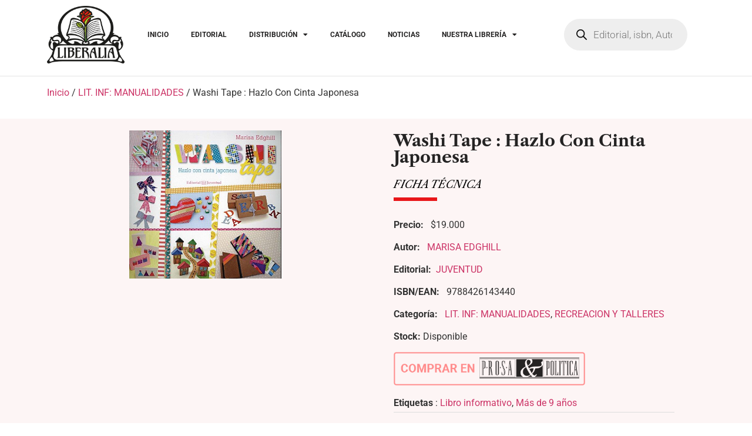

--- FILE ---
content_type: text/html; charset=UTF-8
request_url: https://www.liberaliaediciones.com/catalogo/washi-tape-hazlo-con-cinta-japonesa/
body_size: 112798
content:
<!doctype html>
<html lang="es">
<head>
	<meta charset="UTF-8">
	<meta name="viewport" content="width=device-width, initial-scale=1">
	<link rel="profile" href="https://gmpg.org/xfn/11">
	<meta name='robots' content='index, follow, max-image-preview:large, max-snippet:-1, max-video-preview:-1' />

	<!-- This site is optimized with the Yoast SEO Premium plugin v26.5 (Yoast SEO v26.5) - https://yoast.com/wordpress/plugins/seo/ -->
	<title>Distribuimos en Chile: libro - Washi Tape : Hazlo Con Cinta Japonesa - Liberalia Ediciones</title>
	<link rel="canonical" href="https://www.liberaliaediciones.com/catalogo/washi-tape-hazlo-con-cinta-japonesa/" />
	<meta property="og:locale" content="es_ES" />
	<meta property="og:type" content="article" />
	<meta property="og:title" content="Liberalia Ediciones - Washi Tape : Hazlo Con Cinta Japonesa" />
	<meta property="og:url" content="https://www.liberaliaediciones.com/catalogo/washi-tape-hazlo-con-cinta-japonesa/" />
	<meta property="og:site_name" content="Liberalia Ediciones" />
	<meta property="article:publisher" content="https://www.facebook.com/liberaliaEd" />
	<meta property="article:modified_time" content="2025-12-11T22:58:33+00:00" />
	<meta property="og:image" content="https://www.liberaliaediciones.com/wp-content/uploads/2023/12/9788426143440.jpg" />
	<meta property="og:image:width" content="500" />
	<meta property="og:image:height" content="487" />
	<meta property="og:image:type" content="image/jpeg" />
	<meta name="twitter:card" content="summary_large_image" />
	<script type="application/ld+json" class="yoast-schema-graph">{"@context":"https://schema.org","@graph":[{"@type":"WebPage","@id":"https://www.liberaliaediciones.com/catalogo/washi-tape-hazlo-con-cinta-japonesa/","url":"https://www.liberaliaediciones.com/catalogo/washi-tape-hazlo-con-cinta-japonesa/","name":"Distribuimos en Chile: libro - Washi Tape : Hazlo Con Cinta Japonesa - Liberalia Ediciones","isPartOf":{"@id":"https://www.liberaliaediciones.com/#website"},"primaryImageOfPage":{"@id":"https://www.liberaliaediciones.com/catalogo/washi-tape-hazlo-con-cinta-japonesa/#primaryimage"},"image":{"@id":"https://www.liberaliaediciones.com/catalogo/washi-tape-hazlo-con-cinta-japonesa/#primaryimage"},"thumbnailUrl":"https://www.liberaliaediciones.com/wp-content/uploads/2023/12/9788426143440.jpg","datePublished":"2023-12-02T11:53:21+00:00","dateModified":"2025-12-11T22:58:33+00:00","breadcrumb":{"@id":"https://www.liberaliaediciones.com/catalogo/washi-tape-hazlo-con-cinta-japonesa/#breadcrumb"},"inLanguage":"es","potentialAction":[{"@type":"ReadAction","target":["https://www.liberaliaediciones.com/catalogo/washi-tape-hazlo-con-cinta-japonesa/"]}]},{"@type":"ImageObject","inLanguage":"es","@id":"https://www.liberaliaediciones.com/catalogo/washi-tape-hazlo-con-cinta-japonesa/#primaryimage","url":"https://www.liberaliaediciones.com/wp-content/uploads/2023/12/9788426143440.jpg","contentUrl":"https://www.liberaliaediciones.com/wp-content/uploads/2023/12/9788426143440.jpg","width":500,"height":487},{"@type":"BreadcrumbList","@id":"https://www.liberaliaediciones.com/catalogo/washi-tape-hazlo-con-cinta-japonesa/#breadcrumb","itemListElement":[{"@type":"ListItem","position":1,"name":"Home","item":"https://www.liberaliaediciones.com/"},{"@type":"ListItem","position":2,"name":"Catalogo","item":"https://www.liberaliaediciones.com/catalogo-2/"},{"@type":"ListItem","position":3,"name":"JUVENTUD","item":"https://www.liberaliaediciones.com/marca/juventud/"},{"@type":"ListItem","position":4,"name":"Washi Tape : Hazlo Con Cinta Japonesa"}]},{"@type":"WebSite","@id":"https://www.liberaliaediciones.com/#website","url":"https://www.liberaliaediciones.com/","name":"Liberalia Ediciones","description":"","publisher":{"@id":"https://www.liberaliaediciones.com/#organization"},"potentialAction":[{"@type":"SearchAction","target":{"@type":"EntryPoint","urlTemplate":"https://www.liberaliaediciones.com/?s={search_term_string}"},"query-input":{"@type":"PropertyValueSpecification","valueRequired":true,"valueName":"search_term_string"}}],"inLanguage":"es"},{"@type":"Organization","@id":"https://www.liberaliaediciones.com/#organization","name":"Liberalia Ediciones","alternateName":"Liberalia","url":"https://www.liberaliaediciones.com/","logo":{"@type":"ImageObject","inLanguage":"es","@id":"https://www.liberaliaediciones.com/#/schema/logo/image/","url":"https://www.liberaliaediciones.com/wp-content/uploads/2023/08/LOGO.png","contentUrl":"https://www.liberaliaediciones.com/wp-content/uploads/2023/08/LOGO.png","width":202,"height":150,"caption":"Liberalia Ediciones"},"image":{"@id":"https://www.liberaliaediciones.com/#/schema/logo/image/"},"sameAs":["https://www.facebook.com/liberaliaEd","https://www.instagram.com/liberalia_ediciones/"],"description":"Somos editores, distribuidores y libreros. Desde 1997 creando el mejor y más razonado catálogo.","email":"info@liberaliaediciones.com","telephone":"+56 2 24238003","legalName":"Liberalia Ediciones Limitada","foundingDate":"1997-11-06","vatID":"77104100-0","taxID":"77104100-0","numberOfEmployees":{"@type":"QuantitativeValue","minValue":"11","maxValue":"50"}}]}</script>
	<!-- / Yoast SEO Premium plugin. -->


<link rel='dns-prefetch' href='//www.googletagmanager.com' />
<link rel="alternate" type="application/rss+xml" title="Liberalia Ediciones &raquo; Feed" href="https://www.liberaliaediciones.com/feed/" />
<link rel="alternate" type="application/rss+xml" title="Liberalia Ediciones &raquo; Feed de los comentarios" href="https://www.liberaliaediciones.com/comments/feed/" />
<link rel="alternate" title="oEmbed (JSON)" type="application/json+oembed" href="https://www.liberaliaediciones.com/wp-json/oembed/1.0/embed?url=https%3A%2F%2Fwww.liberaliaediciones.com%2Fcatalogo%2Fwashi-tape-hazlo-con-cinta-japonesa%2F" />
<link rel="alternate" title="oEmbed (XML)" type="text/xml+oembed" href="https://www.liberaliaediciones.com/wp-json/oembed/1.0/embed?url=https%3A%2F%2Fwww.liberaliaediciones.com%2Fcatalogo%2Fwashi-tape-hazlo-con-cinta-japonesa%2F&#038;format=xml" />
<style id='wp-img-auto-sizes-contain-inline-css'>
img:is([sizes=auto i],[sizes^="auto," i]){contain-intrinsic-size:3000px 1500px}
/*# sourceURL=wp-img-auto-sizes-contain-inline-css */
</style>
<link rel='stylesheet' id='dce-animations-css' href='https://www.liberaliaediciones.com/wp-content/plugins/dynamic-content-for-elementor/assets/css/animations.css?ver=3.2.6' media='all' />
<link rel='stylesheet' id='hfe-widgets-style-css' href='https://www.liberaliaediciones.com/wp-content/plugins/header-footer-elementor/inc/widgets-css/frontend.css?ver=2.7.0' media='all' />
<link rel='stylesheet' id='hfe-woo-product-grid-css' href='https://www.liberaliaediciones.com/wp-content/plugins/header-footer-elementor/inc/widgets-css/woo-products.css?ver=2.7.0' media='all' />
<style id='wp-emoji-styles-inline-css'>

	img.wp-smiley, img.emoji {
		display: inline !important;
		border: none !important;
		box-shadow: none !important;
		height: 1em !important;
		width: 1em !important;
		margin: 0 0.07em !important;
		vertical-align: -0.1em !important;
		background: none !important;
		padding: 0 !important;
	}
/*# sourceURL=wp-emoji-styles-inline-css */
</style>
<link rel='stylesheet' id='wp-block-library-css' href='https://www.liberaliaediciones.com/wp-includes/css/dist/block-library/style.min.css?ver=6.9' media='all' />
<style id='global-styles-inline-css'>
:root{--wp--preset--aspect-ratio--square: 1;--wp--preset--aspect-ratio--4-3: 4/3;--wp--preset--aspect-ratio--3-4: 3/4;--wp--preset--aspect-ratio--3-2: 3/2;--wp--preset--aspect-ratio--2-3: 2/3;--wp--preset--aspect-ratio--16-9: 16/9;--wp--preset--aspect-ratio--9-16: 9/16;--wp--preset--color--black: #000000;--wp--preset--color--cyan-bluish-gray: #abb8c3;--wp--preset--color--white: #ffffff;--wp--preset--color--pale-pink: #f78da7;--wp--preset--color--vivid-red: #cf2e2e;--wp--preset--color--luminous-vivid-orange: #ff6900;--wp--preset--color--luminous-vivid-amber: #fcb900;--wp--preset--color--light-green-cyan: #7bdcb5;--wp--preset--color--vivid-green-cyan: #00d084;--wp--preset--color--pale-cyan-blue: #8ed1fc;--wp--preset--color--vivid-cyan-blue: #0693e3;--wp--preset--color--vivid-purple: #9b51e0;--wp--preset--gradient--vivid-cyan-blue-to-vivid-purple: linear-gradient(135deg,rgb(6,147,227) 0%,rgb(155,81,224) 100%);--wp--preset--gradient--light-green-cyan-to-vivid-green-cyan: linear-gradient(135deg,rgb(122,220,180) 0%,rgb(0,208,130) 100%);--wp--preset--gradient--luminous-vivid-amber-to-luminous-vivid-orange: linear-gradient(135deg,rgb(252,185,0) 0%,rgb(255,105,0) 100%);--wp--preset--gradient--luminous-vivid-orange-to-vivid-red: linear-gradient(135deg,rgb(255,105,0) 0%,rgb(207,46,46) 100%);--wp--preset--gradient--very-light-gray-to-cyan-bluish-gray: linear-gradient(135deg,rgb(238,238,238) 0%,rgb(169,184,195) 100%);--wp--preset--gradient--cool-to-warm-spectrum: linear-gradient(135deg,rgb(74,234,220) 0%,rgb(151,120,209) 20%,rgb(207,42,186) 40%,rgb(238,44,130) 60%,rgb(251,105,98) 80%,rgb(254,248,76) 100%);--wp--preset--gradient--blush-light-purple: linear-gradient(135deg,rgb(255,206,236) 0%,rgb(152,150,240) 100%);--wp--preset--gradient--blush-bordeaux: linear-gradient(135deg,rgb(254,205,165) 0%,rgb(254,45,45) 50%,rgb(107,0,62) 100%);--wp--preset--gradient--luminous-dusk: linear-gradient(135deg,rgb(255,203,112) 0%,rgb(199,81,192) 50%,rgb(65,88,208) 100%);--wp--preset--gradient--pale-ocean: linear-gradient(135deg,rgb(255,245,203) 0%,rgb(182,227,212) 50%,rgb(51,167,181) 100%);--wp--preset--gradient--electric-grass: linear-gradient(135deg,rgb(202,248,128) 0%,rgb(113,206,126) 100%);--wp--preset--gradient--midnight: linear-gradient(135deg,rgb(2,3,129) 0%,rgb(40,116,252) 100%);--wp--preset--font-size--small: 13px;--wp--preset--font-size--medium: 20px;--wp--preset--font-size--large: 36px;--wp--preset--font-size--x-large: 42px;--wp--preset--spacing--20: 0.44rem;--wp--preset--spacing--30: 0.67rem;--wp--preset--spacing--40: 1rem;--wp--preset--spacing--50: 1.5rem;--wp--preset--spacing--60: 2.25rem;--wp--preset--spacing--70: 3.38rem;--wp--preset--spacing--80: 5.06rem;--wp--preset--shadow--natural: 6px 6px 9px rgba(0, 0, 0, 0.2);--wp--preset--shadow--deep: 12px 12px 50px rgba(0, 0, 0, 0.4);--wp--preset--shadow--sharp: 6px 6px 0px rgba(0, 0, 0, 0.2);--wp--preset--shadow--outlined: 6px 6px 0px -3px rgb(255, 255, 255), 6px 6px rgb(0, 0, 0);--wp--preset--shadow--crisp: 6px 6px 0px rgb(0, 0, 0);}:root { --wp--style--global--content-size: 800px;--wp--style--global--wide-size: 1200px; }:where(body) { margin: 0; }.wp-site-blocks > .alignleft { float: left; margin-right: 2em; }.wp-site-blocks > .alignright { float: right; margin-left: 2em; }.wp-site-blocks > .aligncenter { justify-content: center; margin-left: auto; margin-right: auto; }:where(.wp-site-blocks) > * { margin-block-start: 24px; margin-block-end: 0; }:where(.wp-site-blocks) > :first-child { margin-block-start: 0; }:where(.wp-site-blocks) > :last-child { margin-block-end: 0; }:root { --wp--style--block-gap: 24px; }:root :where(.is-layout-flow) > :first-child{margin-block-start: 0;}:root :where(.is-layout-flow) > :last-child{margin-block-end: 0;}:root :where(.is-layout-flow) > *{margin-block-start: 24px;margin-block-end: 0;}:root :where(.is-layout-constrained) > :first-child{margin-block-start: 0;}:root :where(.is-layout-constrained) > :last-child{margin-block-end: 0;}:root :where(.is-layout-constrained) > *{margin-block-start: 24px;margin-block-end: 0;}:root :where(.is-layout-flex){gap: 24px;}:root :where(.is-layout-grid){gap: 24px;}.is-layout-flow > .alignleft{float: left;margin-inline-start: 0;margin-inline-end: 2em;}.is-layout-flow > .alignright{float: right;margin-inline-start: 2em;margin-inline-end: 0;}.is-layout-flow > .aligncenter{margin-left: auto !important;margin-right: auto !important;}.is-layout-constrained > .alignleft{float: left;margin-inline-start: 0;margin-inline-end: 2em;}.is-layout-constrained > .alignright{float: right;margin-inline-start: 2em;margin-inline-end: 0;}.is-layout-constrained > .aligncenter{margin-left: auto !important;margin-right: auto !important;}.is-layout-constrained > :where(:not(.alignleft):not(.alignright):not(.alignfull)){max-width: var(--wp--style--global--content-size);margin-left: auto !important;margin-right: auto !important;}.is-layout-constrained > .alignwide{max-width: var(--wp--style--global--wide-size);}body .is-layout-flex{display: flex;}.is-layout-flex{flex-wrap: wrap;align-items: center;}.is-layout-flex > :is(*, div){margin: 0;}body .is-layout-grid{display: grid;}.is-layout-grid > :is(*, div){margin: 0;}body{padding-top: 0px;padding-right: 0px;padding-bottom: 0px;padding-left: 0px;}a:where(:not(.wp-element-button)){text-decoration: underline;}:root :where(.wp-element-button, .wp-block-button__link){background-color: #32373c;border-width: 0;color: #fff;font-family: inherit;font-size: inherit;font-style: inherit;font-weight: inherit;letter-spacing: inherit;line-height: inherit;padding-top: calc(0.667em + 2px);padding-right: calc(1.333em + 2px);padding-bottom: calc(0.667em + 2px);padding-left: calc(1.333em + 2px);text-decoration: none;text-transform: inherit;}.has-black-color{color: var(--wp--preset--color--black) !important;}.has-cyan-bluish-gray-color{color: var(--wp--preset--color--cyan-bluish-gray) !important;}.has-white-color{color: var(--wp--preset--color--white) !important;}.has-pale-pink-color{color: var(--wp--preset--color--pale-pink) !important;}.has-vivid-red-color{color: var(--wp--preset--color--vivid-red) !important;}.has-luminous-vivid-orange-color{color: var(--wp--preset--color--luminous-vivid-orange) !important;}.has-luminous-vivid-amber-color{color: var(--wp--preset--color--luminous-vivid-amber) !important;}.has-light-green-cyan-color{color: var(--wp--preset--color--light-green-cyan) !important;}.has-vivid-green-cyan-color{color: var(--wp--preset--color--vivid-green-cyan) !important;}.has-pale-cyan-blue-color{color: var(--wp--preset--color--pale-cyan-blue) !important;}.has-vivid-cyan-blue-color{color: var(--wp--preset--color--vivid-cyan-blue) !important;}.has-vivid-purple-color{color: var(--wp--preset--color--vivid-purple) !important;}.has-black-background-color{background-color: var(--wp--preset--color--black) !important;}.has-cyan-bluish-gray-background-color{background-color: var(--wp--preset--color--cyan-bluish-gray) !important;}.has-white-background-color{background-color: var(--wp--preset--color--white) !important;}.has-pale-pink-background-color{background-color: var(--wp--preset--color--pale-pink) !important;}.has-vivid-red-background-color{background-color: var(--wp--preset--color--vivid-red) !important;}.has-luminous-vivid-orange-background-color{background-color: var(--wp--preset--color--luminous-vivid-orange) !important;}.has-luminous-vivid-amber-background-color{background-color: var(--wp--preset--color--luminous-vivid-amber) !important;}.has-light-green-cyan-background-color{background-color: var(--wp--preset--color--light-green-cyan) !important;}.has-vivid-green-cyan-background-color{background-color: var(--wp--preset--color--vivid-green-cyan) !important;}.has-pale-cyan-blue-background-color{background-color: var(--wp--preset--color--pale-cyan-blue) !important;}.has-vivid-cyan-blue-background-color{background-color: var(--wp--preset--color--vivid-cyan-blue) !important;}.has-vivid-purple-background-color{background-color: var(--wp--preset--color--vivid-purple) !important;}.has-black-border-color{border-color: var(--wp--preset--color--black) !important;}.has-cyan-bluish-gray-border-color{border-color: var(--wp--preset--color--cyan-bluish-gray) !important;}.has-white-border-color{border-color: var(--wp--preset--color--white) !important;}.has-pale-pink-border-color{border-color: var(--wp--preset--color--pale-pink) !important;}.has-vivid-red-border-color{border-color: var(--wp--preset--color--vivid-red) !important;}.has-luminous-vivid-orange-border-color{border-color: var(--wp--preset--color--luminous-vivid-orange) !important;}.has-luminous-vivid-amber-border-color{border-color: var(--wp--preset--color--luminous-vivid-amber) !important;}.has-light-green-cyan-border-color{border-color: var(--wp--preset--color--light-green-cyan) !important;}.has-vivid-green-cyan-border-color{border-color: var(--wp--preset--color--vivid-green-cyan) !important;}.has-pale-cyan-blue-border-color{border-color: var(--wp--preset--color--pale-cyan-blue) !important;}.has-vivid-cyan-blue-border-color{border-color: var(--wp--preset--color--vivid-cyan-blue) !important;}.has-vivid-purple-border-color{border-color: var(--wp--preset--color--vivid-purple) !important;}.has-vivid-cyan-blue-to-vivid-purple-gradient-background{background: var(--wp--preset--gradient--vivid-cyan-blue-to-vivid-purple) !important;}.has-light-green-cyan-to-vivid-green-cyan-gradient-background{background: var(--wp--preset--gradient--light-green-cyan-to-vivid-green-cyan) !important;}.has-luminous-vivid-amber-to-luminous-vivid-orange-gradient-background{background: var(--wp--preset--gradient--luminous-vivid-amber-to-luminous-vivid-orange) !important;}.has-luminous-vivid-orange-to-vivid-red-gradient-background{background: var(--wp--preset--gradient--luminous-vivid-orange-to-vivid-red) !important;}.has-very-light-gray-to-cyan-bluish-gray-gradient-background{background: var(--wp--preset--gradient--very-light-gray-to-cyan-bluish-gray) !important;}.has-cool-to-warm-spectrum-gradient-background{background: var(--wp--preset--gradient--cool-to-warm-spectrum) !important;}.has-blush-light-purple-gradient-background{background: var(--wp--preset--gradient--blush-light-purple) !important;}.has-blush-bordeaux-gradient-background{background: var(--wp--preset--gradient--blush-bordeaux) !important;}.has-luminous-dusk-gradient-background{background: var(--wp--preset--gradient--luminous-dusk) !important;}.has-pale-ocean-gradient-background{background: var(--wp--preset--gradient--pale-ocean) !important;}.has-electric-grass-gradient-background{background: var(--wp--preset--gradient--electric-grass) !important;}.has-midnight-gradient-background{background: var(--wp--preset--gradient--midnight) !important;}.has-small-font-size{font-size: var(--wp--preset--font-size--small) !important;}.has-medium-font-size{font-size: var(--wp--preset--font-size--medium) !important;}.has-large-font-size{font-size: var(--wp--preset--font-size--large) !important;}.has-x-large-font-size{font-size: var(--wp--preset--font-size--x-large) !important;}
:root :where(.wp-block-pullquote){font-size: 1.5em;line-height: 1.6;}
/*# sourceURL=global-styles-inline-css */
</style>
<link rel='stylesheet' id='contact-form-7-css' href='https://www.liberaliaediciones.com/wp-content/plugins/contact-form-7/includes/css/styles.css?ver=6.1.4' media='all' />
<link rel='stylesheet' id='photoswipe-css' href='https://www.liberaliaediciones.com/wp-content/plugins/woocommerce/assets/css/photoswipe/photoswipe.min.css?ver=10.4.3' media='all' />
<link rel='stylesheet' id='photoswipe-default-skin-css' href='https://www.liberaliaediciones.com/wp-content/plugins/woocommerce/assets/css/photoswipe/default-skin/default-skin.min.css?ver=10.4.3' media='all' />
<link rel='stylesheet' id='woocommerce-layout-css' href='https://www.liberaliaediciones.com/wp-content/plugins/woocommerce/assets/css/woocommerce-layout.css?ver=10.4.3' media='all' />
<link rel='stylesheet' id='woocommerce-smallscreen-css' href='https://www.liberaliaediciones.com/wp-content/plugins/woocommerce/assets/css/woocommerce-smallscreen.css?ver=10.4.3' media='only screen and (max-width: 768px)' />
<link rel='stylesheet' id='woocommerce-general-css' href='https://www.liberaliaediciones.com/wp-content/plugins/woocommerce/assets/css/woocommerce.css?ver=10.4.3' media='all' />
<style id='woocommerce-inline-inline-css'>
.woocommerce form .form-row .required { visibility: visible; }
/*# sourceURL=woocommerce-inline-inline-css */
</style>
<link rel='stylesheet' id='wt-import-export-for-woo-css' href='https://www.liberaliaediciones.com/wp-content/plugins/wt-import-export-for-woo/public/css/wt-import-export-for-woo-public.css?ver=1.1.8' media='all' />
<link rel='stylesheet' id='hfe-style-css' href='https://www.liberaliaediciones.com/wp-content/plugins/header-footer-elementor/assets/css/header-footer-elementor.css?ver=2.7.0' media='all' />
<link rel='stylesheet' id='elementor-icons-css' href='https://www.liberaliaediciones.com/wp-content/plugins/elementor/assets/lib/eicons/css/elementor-icons.min.css?ver=5.44.0' media='all' />
<link rel='stylesheet' id='elementor-frontend-css' href='https://www.liberaliaediciones.com/wp-content/plugins/elementor/assets/css/frontend.min.css?ver=3.33.4' media='all' />
<link rel='stylesheet' id='elementor-post-12-css' href='https://www.liberaliaediciones.com/wp-content/uploads/elementor/css/post-12.css?ver=1767853157' media='all' />
<link rel='stylesheet' id='dashicons-css' href='https://www.liberaliaediciones.com/wp-includes/css/dashicons.min.css?ver=6.9' media='all' />
<style id='dashicons-inline-css'>
[data-font="Dashicons"]:before {font-family: 'Dashicons' !important;content: attr(data-icon) !important;speak: none !important;font-weight: normal !important;font-variant: normal !important;text-transform: none !important;line-height: 1 !important;font-style: normal !important;-webkit-font-smoothing: antialiased !important;-moz-osx-font-smoothing: grayscale !important;}
/*# sourceURL=dashicons-inline-css */
</style>
<link rel='stylesheet' id='ywctm-frontend-css' href='https://www.liberaliaediciones.com/wp-content/plugins/yith-woocommerce-catalog-mode/assets/css/frontend.min.css?ver=2.51.0' media='all' />
<style id='ywctm-frontend-inline-css'>
form.cart button.single_add_to_cart_button, .ppc-button-wrapper, .wc-ppcp-paylater-msg__container, form.cart .quantity, table.variations, form.variations_form, .single_variation_wrap .variations_button{display: none !important}
/*# sourceURL=ywctm-frontend-inline-css */
</style>
<link rel='stylesheet' id='brands-styles-css' href='https://www.liberaliaediciones.com/wp-content/plugins/woocommerce/assets/css/brands.css?ver=10.4.3' media='all' />
<link rel='stylesheet' id='dgwt-wcas-style-css' href='https://www.liberaliaediciones.com/wp-content/plugins/ajax-search-for-woocommerce-premium/assets/css/style.min.css?ver=1.32.0' media='all' />
<link rel='stylesheet' id='hello-elementor-css' href='https://www.liberaliaediciones.com/wp-content/themes/hello-elementor/assets/css/reset.css?ver=3.4.5' media='all' />
<link rel='stylesheet' id='hello-elementor-theme-style-css' href='https://www.liberaliaediciones.com/wp-content/themes/hello-elementor/assets/css/theme.css?ver=3.4.5' media='all' />
<link rel='stylesheet' id='hello-elementor-header-footer-css' href='https://www.liberaliaediciones.com/wp-content/themes/hello-elementor/assets/css/header-footer.css?ver=3.4.5' media='all' />
<link rel='stylesheet' id='widget-image-css' href='https://www.liberaliaediciones.com/wp-content/plugins/elementor/assets/css/widget-image.min.css?ver=3.33.4' media='all' />
<link rel='stylesheet' id='widget-nav-menu-css' href='https://www.liberaliaediciones.com/wp-content/plugins/elementor-pro/assets/css/widget-nav-menu.min.css?ver=3.27.5' media='all' />
<link rel='stylesheet' id='widget-social-icons-css' href='https://www.liberaliaediciones.com/wp-content/plugins/elementor/assets/css/widget-social-icons.min.css?ver=3.33.4' media='all' />
<link rel='stylesheet' id='e-apple-webkit-css' href='https://www.liberaliaediciones.com/wp-content/plugins/elementor/assets/css/conditionals/apple-webkit.min.css?ver=3.33.4' media='all' />
<link rel='stylesheet' id='widget-heading-css' href='https://www.liberaliaediciones.com/wp-content/plugins/elementor/assets/css/widget-heading.min.css?ver=3.33.4' media='all' />
<link rel='stylesheet' id='widget-divider-css' href='https://www.liberaliaediciones.com/wp-content/plugins/elementor/assets/css/widget-divider.min.css?ver=3.33.4' media='all' />
<link rel='stylesheet' id='widget-woocommerce-product-meta-css' href='https://www.liberaliaediciones.com/wp-content/plugins/elementor-pro/assets/css/widget-woocommerce-product-meta.min.css?ver=3.27.5' media='all' />
<link rel='stylesheet' id='widget-spacer-css' href='https://www.liberaliaediciones.com/wp-content/plugins/elementor/assets/css/widget-spacer.min.css?ver=3.33.4' media='all' />
<link rel='stylesheet' id='widget-tabs-css' href='https://www.liberaliaediciones.com/wp-content/plugins/elementor/assets/css/widget-tabs.min.css?ver=3.33.4' media='all' />
<link rel='stylesheet' id='widget-woocommerce-products-css' href='https://www.liberaliaediciones.com/wp-content/plugins/elementor-pro/assets/css/widget-woocommerce-products.min.css?ver=3.27.5' media='all' />
<link rel='stylesheet' id='elementor-post-299-css' href='https://www.liberaliaediciones.com/wp-content/uploads/elementor/css/post-299.css?ver=1767853157' media='all' />
<link rel='stylesheet' id='elementor-post-303-css' href='https://www.liberaliaediciones.com/wp-content/uploads/elementor/css/post-303.css?ver=1767853157' media='all' />
<link rel='stylesheet' id='elementor-post-24551-css' href='https://www.liberaliaediciones.com/wp-content/uploads/elementor/css/post-24551.css?ver=1767853157' media='all' />
<link rel='stylesheet' id='hfe-elementor-icons-css' href='https://www.liberaliaediciones.com/wp-content/plugins/elementor/assets/lib/eicons/css/elementor-icons.min.css?ver=5.34.0' media='all' />
<link rel='stylesheet' id='hfe-icons-list-css' href='https://www.liberaliaediciones.com/wp-content/plugins/elementor/assets/css/widget-icon-list.min.css?ver=3.24.3' media='all' />
<link rel='stylesheet' id='hfe-social-icons-css' href='https://www.liberaliaediciones.com/wp-content/plugins/elementor/assets/css/widget-social-icons.min.css?ver=3.24.0' media='all' />
<link rel='stylesheet' id='hfe-social-share-icons-brands-css' href='https://www.liberaliaediciones.com/wp-content/plugins/elementor/assets/lib/font-awesome/css/brands.css?ver=5.15.3' media='all' />
<link rel='stylesheet' id='hfe-social-share-icons-fontawesome-css' href='https://www.liberaliaediciones.com/wp-content/plugins/elementor/assets/lib/font-awesome/css/fontawesome.css?ver=5.15.3' media='all' />
<link rel='stylesheet' id='hfe-nav-menu-icons-css' href='https://www.liberaliaediciones.com/wp-content/plugins/elementor/assets/lib/font-awesome/css/solid.css?ver=5.15.3' media='all' />
<link rel='stylesheet' id='hfe-widget-blockquote-css' href='https://www.liberaliaediciones.com/wp-content/plugins/elementor-pro/assets/css/widget-blockquote.min.css?ver=3.25.0' media='all' />
<link rel='stylesheet' id='hfe-mega-menu-css' href='https://www.liberaliaediciones.com/wp-content/plugins/elementor-pro/assets/css/widget-mega-menu.min.css?ver=3.26.2' media='all' />
<link rel='stylesheet' id='hfe-nav-menu-widget-css' href='https://www.liberaliaediciones.com/wp-content/plugins/elementor-pro/assets/css/widget-nav-menu.min.css?ver=3.26.0' media='all' />
<link rel='stylesheet' id='sib-front-css-css' href='https://www.liberaliaediciones.com/wp-content/plugins/mailin/css/mailin-front.css?ver=6.9' media='all' />
<link rel='stylesheet' id='elementor-gf-local-librecaslontext-css' href='https://www.liberaliaediciones.com/wp-content/uploads/elementor/google-fonts/css/librecaslontext.css?ver=1745439976' media='all' />
<link rel='stylesheet' id='elementor-gf-local-roboto-css' href='https://www.liberaliaediciones.com/wp-content/uploads/elementor/google-fonts/css/roboto.css?ver=1745439983' media='all' />
<link rel='stylesheet' id='elementor-icons-shared-0-css' href='https://www.liberaliaediciones.com/wp-content/plugins/elementor/assets/lib/font-awesome/css/fontawesome.min.css?ver=5.15.3' media='all' />
<link rel='stylesheet' id='elementor-icons-fa-solid-css' href='https://www.liberaliaediciones.com/wp-content/plugins/elementor/assets/lib/font-awesome/css/solid.min.css?ver=5.15.3' media='all' />
<link rel='stylesheet' id='elementor-icons-fa-brands-css' href='https://www.liberaliaediciones.com/wp-content/plugins/elementor/assets/lib/font-awesome/css/brands.min.css?ver=5.15.3' media='all' />
<script id="woocommerce-google-analytics-integration-gtag-js-after">
/* Google Analytics for WooCommerce (gtag.js) */
					window.dataLayer = window.dataLayer || [];
					function gtag(){dataLayer.push(arguments);}
					// Set up default consent state.
					for ( const mode of [{"analytics_storage":"denied","ad_storage":"denied","ad_user_data":"denied","ad_personalization":"denied","region":["AT","BE","BG","HR","CY","CZ","DK","EE","FI","FR","DE","GR","HU","IS","IE","IT","LV","LI","LT","LU","MT","NL","NO","PL","PT","RO","SK","SI","ES","SE","GB","CH"]}] || [] ) {
						gtag( "consent", "default", { "wait_for_update": 500, ...mode } );
					}
					gtag("js", new Date());
					gtag("set", "developer_id.dOGY3NW", true);
					gtag("config", "G-KZ0FXH4BFK", {"track_404":true,"allow_google_signals":true,"logged_in":false,"linker":{"domains":["prosaypolitica.cl"," liberaliaediciones.com"],"allow_incoming":false},"custom_map":{"dimension1":"logged_in"}});
//# sourceURL=woocommerce-google-analytics-integration-gtag-js-after
</script>
<script src="https://www.liberaliaediciones.com/wp-includes/js/jquery/jquery.min.js?ver=3.7.1" id="jquery-core-js"></script>
<script src="https://www.liberaliaediciones.com/wp-includes/js/jquery/jquery-migrate.min.js?ver=3.4.1" id="jquery-migrate-js"></script>
<script id="jquery-js-after">
!function($){"use strict";$(document).ready(function(){$(this).scrollTop()>100&&$(".hfe-scroll-to-top-wrap").removeClass("hfe-scroll-to-top-hide"),$(window).scroll(function(){$(this).scrollTop()<100?$(".hfe-scroll-to-top-wrap").fadeOut(300):$(".hfe-scroll-to-top-wrap").fadeIn(300)}),$(".hfe-scroll-to-top-wrap").on("click",function(){$("html, body").animate({scrollTop:0},300);return!1})})}(jQuery);
!function($){'use strict';$(document).ready(function(){var bar=$('.hfe-reading-progress-bar');if(!bar.length)return;$(window).on('scroll',function(){var s=$(window).scrollTop(),d=$(document).height()-$(window).height(),p=d? s/d*100:0;bar.css('width',p+'%')});});}(jQuery);
//# sourceURL=jquery-js-after
</script>
<script src="https://www.liberaliaediciones.com/wp-content/plugins/woocommerce/assets/js/jquery-blockui/jquery.blockUI.min.js?ver=2.7.0-wc.10.4.3" id="wc-jquery-blockui-js" data-wp-strategy="defer"></script>
<script id="wc-add-to-cart-js-extra">
var wc_add_to_cart_params = {"ajax_url":"/wp-admin/admin-ajax.php","wc_ajax_url":"/?wc-ajax=%%endpoint%%","i18n_view_cart":"Ver carrito","cart_url":"https://www.liberaliaediciones.com/cart/","is_cart":"","cart_redirect_after_add":"no"};
//# sourceURL=wc-add-to-cart-js-extra
</script>
<script src="https://www.liberaliaediciones.com/wp-content/plugins/woocommerce/assets/js/frontend/add-to-cart.min.js?ver=10.4.3" id="wc-add-to-cart-js" defer data-wp-strategy="defer"></script>
<script src="https://www.liberaliaediciones.com/wp-content/plugins/woocommerce/assets/js/zoom/jquery.zoom.min.js?ver=1.7.21-wc.10.4.3" id="wc-zoom-js" defer data-wp-strategy="defer"></script>
<script src="https://www.liberaliaediciones.com/wp-content/plugins/woocommerce/assets/js/flexslider/jquery.flexslider.min.js?ver=2.7.2-wc.10.4.3" id="wc-flexslider-js" defer data-wp-strategy="defer"></script>
<script src="https://www.liberaliaediciones.com/wp-content/plugins/woocommerce/assets/js/photoswipe/photoswipe.min.js?ver=4.1.1-wc.10.4.3" id="wc-photoswipe-js" defer data-wp-strategy="defer"></script>
<script src="https://www.liberaliaediciones.com/wp-content/plugins/woocommerce/assets/js/photoswipe/photoswipe-ui-default.min.js?ver=4.1.1-wc.10.4.3" id="wc-photoswipe-ui-default-js" defer data-wp-strategy="defer"></script>
<script id="wc-single-product-js-extra">
var wc_single_product_params = {"i18n_required_rating_text":"Por favor elige una puntuaci\u00f3n","i18n_rating_options":["1 de 5 estrellas","2 de 5 estrellas","3 de 5 estrellas","4 de 5 estrellas","5 de 5 estrellas"],"i18n_product_gallery_trigger_text":"Ver galer\u00eda de im\u00e1genes a pantalla completa","review_rating_required":"yes","flexslider":{"rtl":false,"animation":"slide","smoothHeight":true,"directionNav":false,"controlNav":"thumbnails","slideshow":false,"animationSpeed":500,"animationLoop":false,"allowOneSlide":false},"zoom_enabled":"1","zoom_options":[],"photoswipe_enabled":"1","photoswipe_options":{"shareEl":false,"closeOnScroll":false,"history":false,"hideAnimationDuration":0,"showAnimationDuration":0},"flexslider_enabled":"1"};
//# sourceURL=wc-single-product-js-extra
</script>
<script src="https://www.liberaliaediciones.com/wp-content/plugins/woocommerce/assets/js/frontend/single-product.min.js?ver=10.4.3" id="wc-single-product-js" defer data-wp-strategy="defer"></script>
<script src="https://www.liberaliaediciones.com/wp-content/plugins/woocommerce/assets/js/js-cookie/js.cookie.min.js?ver=2.1.4-wc.10.4.3" id="wc-js-cookie-js" data-wp-strategy="defer"></script>

<!-- Fragmento de código de la etiqueta de Google (gtag.js) añadida por Site Kit -->
<!-- Fragmento de código de Google Analytics añadido por Site Kit -->
<script src="https://www.googletagmanager.com/gtag/js?id=GT-WK25ZHK" id="google_gtagjs-js" async></script>
<script id="google_gtagjs-js-after">
window.dataLayer = window.dataLayer || [];function gtag(){dataLayer.push(arguments);}
gtag("set","linker",{"domains":["www.liberaliaediciones.com"]});
gtag("js", new Date());
gtag("set", "developer_id.dZTNiMT", true);
gtag("config", "GT-WK25ZHK");
 window._googlesitekit = window._googlesitekit || {}; window._googlesitekit.throttledEvents = []; window._googlesitekit.gtagEvent = (name, data) => { var key = JSON.stringify( { name, data } ); if ( !! window._googlesitekit.throttledEvents[ key ] ) { return; } window._googlesitekit.throttledEvents[ key ] = true; setTimeout( () => { delete window._googlesitekit.throttledEvents[ key ]; }, 5 ); gtag( "event", name, { ...data, event_source: "site-kit" } ); }; 
//# sourceURL=google_gtagjs-js-after
</script>
<script id="sib-front-js-js-extra">
var sibErrMsg = {"invalidMail":"Please fill out valid email address","requiredField":"Please fill out required fields","invalidDateFormat":"Please fill out valid date format","invalidSMSFormat":"Please fill out valid phone number"};
var ajax_sib_front_object = {"ajax_url":"https://www.liberaliaediciones.com/wp-admin/admin-ajax.php","ajax_nonce":"178a51627a","flag_url":"https://www.liberaliaediciones.com/wp-content/plugins/mailin/img/flags/"};
//# sourceURL=sib-front-js-js-extra
</script>
<script src="https://www.liberaliaediciones.com/wp-content/plugins/mailin/js/mailin-front.js?ver=1762271929" id="sib-front-js-js"></script>
<link rel="https://api.w.org/" href="https://www.liberaliaediciones.com/wp-json/" /><link rel="alternate" title="JSON" type="application/json" href="https://www.liberaliaediciones.com/wp-json/wp/v2/product/4683" /><link rel="EditURI" type="application/rsd+xml" title="RSD" href="https://www.liberaliaediciones.com/xmlrpc.php?rsd" />
<meta name="generator" content="WordPress 6.9" />
<meta name="generator" content="WooCommerce 10.4.3" />
<link rel='shortlink' href='https://www.liberaliaediciones.com/?p=4683' />
<meta name="generator" content="Site Kit by Google 1.167.0" /><!-- HFCM by 99 Robots - Snippet # 2: Header -->
<meta http-equiv="Content-Security-Policy" content="
  default-src 'self';
  script-src 'self' 'unsafe-inline' 'unsafe-eval' 
    https://*.twitter.com 
    https://*.google.com 
    https://*.gstatic.com 
    https://*.googletagmanager.com 
    https://*.google-analytics.com
    https://*.klaviyo.com
    https://*.doubleclick.net
    https://*.googleadservices.com;
  script-src-elem 'self' 'unsafe-inline' 'unsafe-eval' 
    https://*.twitter.com 
    https://*.google.com 
    https://*.gstatic.com 
    https://*.googletagmanager.com 
    https://*.google-analytics.com
    https://*.klaviyo.com
    https://*.doubleclick.net
    https://*.googleadservices.com;
  connect-src 'self' 
    https://*.google-analytics.com
    https://*.google.com
    https://*.klaviyo.com;
  worker-src 'self' blob:;
  frame-src 'self' 
    https://*.twitter.com 
    https://*.google.com
    https://*.youtube.com
    https://*.googletagmanager.com;
  style-src 'self' 'unsafe-inline' https://fonts.googleapis.com;
  img-src 'self' data: https://*.twimg.com https://secure.gravatar.com https://*.klaviyo.com;
  font-src 'self' https://fonts.gstatic.com data:;">


<script src="//platform.twitter.com/widgets.js" charset="utf-8"></script>

<script>
	
	window.addEventListener('securitypolicyviolation', (e) => {
    console.log('CSP Violation:', {
        blockedURI: e.blockedURI,
        violatedDirective: e.violatedDirective,
        originalPolicy: e.originalPolicy
    });
});
	
</script>
<!-- /end HFCM by 99 Robots -->
		<style>
			.dgwt-wcas-ico-magnifier,.dgwt-wcas-ico-magnifier-handler{max-width:20px}.dgwt-wcas-search-wrapp{max-width:600px}.dgwt-wcas-inner-preloader{background-image:url(https://www.liberaliaediciones.com/wp-content/uploads/2023/08/LOGO.png)}.dgwt-wcas-inner-preloader *{display:none}		</style>
		<!-- Google site verification - Google for WooCommerce -->
<meta name="google-site-verification" content="2f2_nRik7hSl2vYrv3DabTsZsyADkC7zqiXPJFVVNvQ" />
<meta name="description" content="Washi Tape : Hazlo Con Cinta Japonesa - MARISA EDGHILL - JUVENTUD">
	<noscript><style>.woocommerce-product-gallery{ opacity: 1 !important; }</style></noscript>
	<meta name="generator" content="Elementor 3.33.4; features: additional_custom_breakpoints; settings: css_print_method-external, google_font-enabled, font_display-auto">
<style type="text/css" id="filter-everything-inline-css">.wpc-orderby-select{width:100%}.wpc-filters-open-button-container{display:none}.wpc-debug-message{padding:16px;font-size:14px;border:1px dashed #ccc;margin-bottom:20px}.wpc-debug-title{visibility:hidden}.wpc-button-inner,.wpc-chip-content{display:flex;align-items:center}.wpc-icon-html-wrapper{position:relative;margin-right:10px;top:2px}.wpc-icon-html-wrapper span{display:block;height:1px;width:18px;border-radius:3px;background:#2c2d33;margin-bottom:4px;position:relative}span.wpc-icon-line-1:after,span.wpc-icon-line-2:after,span.wpc-icon-line-3:after{content:"";display:block;width:3px;height:3px;border:1px solid #2c2d33;background-color:#fff;position:absolute;top:-2px;box-sizing:content-box}span.wpc-icon-line-3:after{border-radius:50%;left:2px}span.wpc-icon-line-1:after{border-radius:50%;left:5px}span.wpc-icon-line-2:after{border-radius:50%;left:12px}body .wpc-filters-open-button-container a.wpc-filters-open-widget,body .wpc-filters-open-button-container a.wpc-open-close-filters-button{display:inline-block;text-align:left;border:1px solid #2c2d33;border-radius:2px;line-height:1.5;padding:7px 12px;background-color:transparent;color:#2c2d33;box-sizing:border-box;text-decoration:none!important;font-weight:400;transition:none;position:relative}@media screen and (max-width:768px){.wpc_show_bottom_widget .wpc-filters-open-button-container,.wpc_show_open_close_button .wpc-filters-open-button-container{display:block}.wpc_show_bottom_widget .wpc-filters-open-button-container{margin-top:1em;margin-bottom:1em}}</style>
<script type="text/javascript" src="https://cdn.brevo.com/js/sdk-loader.js" async></script>
<script type="text/javascript">
  window.Brevo = window.Brevo || [];
  window.Brevo.push(['init', {"client_key":"023hioqlfhfvcorhnb4tceve","email_id":null,"push":{"customDomain":"https:\/\/www.liberaliaediciones.com\/wp-content\/plugins\/mailin\/"},"service_worker_url":"wonderpush-worker-loader.min.js?webKey=fa60a4118f2a8e4554f5a826a09aa039a8f49f2ade2bc6ed45d31ef678c8d8a4","frame_url":"brevo-frame.html"}]);
</script><script type="text/javascript" src="https://cdn.by.wonderpush.com/sdk/1.1/wonderpush-loader.min.js" async></script>
<script type="text/javascript">
  window.WonderPush = window.WonderPush || [];
  window.WonderPush.push(['init', {"customDomain":"https:\/\/www.liberaliaediciones.com\/wp-content\/plugins\/mailin\/","serviceWorkerUrl":"wonderpush-worker-loader.min.js?webKey=fa60a4118f2a8e4554f5a826a09aa039a8f49f2ade2bc6ed45d31ef678c8d8a4","frameUrl":"wonderpush.min.html","webKey":"fa60a4118f2a8e4554f5a826a09aa039a8f49f2ade2bc6ed45d31ef678c8d8a4"}]);
</script>			<style>
				.e-con.e-parent:nth-of-type(n+4):not(.e-lazyloaded):not(.e-no-lazyload),
				.e-con.e-parent:nth-of-type(n+4):not(.e-lazyloaded):not(.e-no-lazyload) * {
					background-image: none !important;
				}
				@media screen and (max-height: 1024px) {
					.e-con.e-parent:nth-of-type(n+3):not(.e-lazyloaded):not(.e-no-lazyload),
					.e-con.e-parent:nth-of-type(n+3):not(.e-lazyloaded):not(.e-no-lazyload) * {
						background-image: none !important;
					}
				}
				@media screen and (max-height: 640px) {
					.e-con.e-parent:nth-of-type(n+2):not(.e-lazyloaded):not(.e-no-lazyload),
					.e-con.e-parent:nth-of-type(n+2):not(.e-lazyloaded):not(.e-no-lazyload) * {
						background-image: none !important;
					}
				}
			</style>
			<link rel="icon" href="https://www.liberaliaediciones.com/wp-content/uploads/2023/08/LOGO-100x100.png" sizes="32x32" />
<link rel="icon" href="https://www.liberaliaediciones.com/wp-content/uploads/2023/08/LOGO.png" sizes="192x192" />
<link rel="apple-touch-icon" href="https://www.liberaliaediciones.com/wp-content/uploads/2023/08/LOGO.png" />
<meta name="msapplication-TileImage" content="https://www.liberaliaediciones.com/wp-content/uploads/2023/08/LOGO.png" />
		<style id="wp-custom-css">
			/* Método 1: Si "Etiqueta" está en un elemento separado */
.detail-content::before {
  content: ": ";
}

		</style>
		</head>
<body class="wp-singular product-template-default single single-product postid-4683 wp-custom-logo wp-embed-responsive wp-theme-hello-elementor wp-child-theme-hello-theme-child-master theme-hello-elementor woocommerce woocommerce-page woocommerce-no-js ehf-template-hello-elementor ehf-stylesheet-hello-theme-child-master esm-default hello-elementor-default wpc_show_open_close_button wpc_show_bottom_widget elementor-default elementor-template-full-width elementor-kit-12 elementor-page-24551">


<a class="skip-link screen-reader-text" href="#content">Ir al contenido</a>

		<div data-elementor-type="header" data-elementor-id="299" class="elementor elementor-299 elementor-location-header" data-elementor-post-type="elementor_library">
					<section class="elementor-section elementor-top-section elementor-element elementor-element-49a9bd4 elementor-section-boxed elementor-section-height-default elementor-section-height-default" data-id="49a9bd4" data-element_type="section">
						<div class="elementor-container elementor-column-gap-default">
					<header class="elementor-column elementor-col-33 elementor-top-column elementor-element elementor-element-e29c305" data-id="e29c305" data-element_type="column">
			<div class="elementor-widget-wrap elementor-element-populated">
						<div class="elementor-element elementor-element-3856f32 elementor-widget-mobile__width-auto elementor-widget elementor-widget-theme-site-logo elementor-widget-image" data-id="3856f32" data-element_type="widget" data-widget_type="theme-site-logo.default">
				<div class="elementor-widget-container">
									<figure class="wp-caption">
					<a href="https://www.liberaliaediciones.com">
			<img width="202" height="150" src="https://www.liberaliaediciones.com/wp-content/uploads/2023/08/LOGO.png" class="attachment-large size-large wp-image-27" alt="" />				</a>
						<figcaption class="widget-image-caption wp-caption-text"></figcaption>
						</figure>
							</div>
				</div>
					</div>
		</header>
				<div class="elementor-column elementor-col-33 elementor-top-column elementor-element elementor-element-08484da" data-id="08484da" data-element_type="column">
			<div class="elementor-widget-wrap elementor-element-populated">
						<div class="elementor-element elementor-element-6943c4b elementor-nav-menu--dropdown-mobile elementor-nav-menu--stretch elementor-nav-menu__text-align-aside elementor-nav-menu--toggle elementor-nav-menu--burger elementor-widget elementor-widget-nav-menu" data-id="6943c4b" data-element_type="widget" data-settings="{&quot;full_width&quot;:&quot;stretch&quot;,&quot;layout&quot;:&quot;horizontal&quot;,&quot;submenu_icon&quot;:{&quot;value&quot;:&quot;&lt;i class=\&quot;fas fa-caret-down\&quot;&gt;&lt;\/i&gt;&quot;,&quot;library&quot;:&quot;fa-solid&quot;},&quot;toggle&quot;:&quot;burger&quot;}" data-widget_type="nav-menu.default">
				<div class="elementor-widget-container">
								<nav aria-label="Menú" class="elementor-nav-menu--main elementor-nav-menu__container elementor-nav-menu--layout-horizontal e--pointer-background e--animation-fade">
				<ul id="menu-1-6943c4b" class="elementor-nav-menu"><li class="menu-item menu-item-type-post_type menu-item-object-page menu-item-home menu-item-67"><a href="https://www.liberaliaediciones.com/" class="elementor-item">INICIO</a></li>
<li class="menu-item menu-item-type-post_type menu-item-object-page menu-item-783"><a href="https://www.liberaliaediciones.com/editorial/" class="elementor-item">EDITORIAL</a></li>
<li class="menu-item menu-item-type-custom menu-item-object-custom menu-item-has-children menu-item-69"><a href="#" class="elementor-item elementor-item-anchor">DISTRIBUCIÓN</a>
<ul class="sub-menu elementor-nav-menu--dropdown">
	<li class="menu-item menu-item-type-post_type menu-item-object-page menu-item-789"><a href="https://www.liberaliaediciones.com/librerias/" class="elementor-sub-item">LIBRERÍAS</a></li>
	<li class="menu-item menu-item-type-post_type menu-item-object-page menu-item-21780"><a href="https://www.liberaliaediciones.com/distribucion/" class="elementor-sub-item">BIBLIOTECAS / INSTITUCIONES</a></li>
</ul>
</li>
<li class="menu-item menu-item-type-post_type menu-item-object-page current_page_parent menu-item-26057"><a href="https://www.liberaliaediciones.com/catalogo-2/" class="elementor-item">CATÁLOGO</a></li>
<li class="menu-item menu-item-type-post_type menu-item-object-page menu-item-391"><a href="https://www.liberaliaediciones.com/noticias/" class="elementor-item">NOTICIAS</a></li>
<li class="menu-item menu-item-type-custom menu-item-object-custom menu-item-has-children menu-item-922"><a href="#" class="elementor-item elementor-item-anchor">NUESTRA LIBRERÍA</a>
<ul class="sub-menu elementor-nav-menu--dropdown">
	<li class="menu-item menu-item-type-custom menu-item-object-custom menu-item-921"><a target="_blank" href="https://prosaypolitica.cl/" class="elementor-sub-item">PROSA Y POLÍTICA</a></li>
</ul>
</li>
</ul>			</nav>
					<div class="elementor-menu-toggle" role="button" tabindex="0" aria-label="Alternar menú" aria-expanded="false">
			<i aria-hidden="true" role="presentation" class="elementor-menu-toggle__icon--open eicon-menu-bar"></i><i aria-hidden="true" role="presentation" class="elementor-menu-toggle__icon--close eicon-close"></i>		</div>
					<nav class="elementor-nav-menu--dropdown elementor-nav-menu__container" aria-hidden="true">
				<ul id="menu-2-6943c4b" class="elementor-nav-menu"><li class="menu-item menu-item-type-post_type menu-item-object-page menu-item-home menu-item-67"><a href="https://www.liberaliaediciones.com/" class="elementor-item" tabindex="-1">INICIO</a></li>
<li class="menu-item menu-item-type-post_type menu-item-object-page menu-item-783"><a href="https://www.liberaliaediciones.com/editorial/" class="elementor-item" tabindex="-1">EDITORIAL</a></li>
<li class="menu-item menu-item-type-custom menu-item-object-custom menu-item-has-children menu-item-69"><a href="#" class="elementor-item elementor-item-anchor" tabindex="-1">DISTRIBUCIÓN</a>
<ul class="sub-menu elementor-nav-menu--dropdown">
	<li class="menu-item menu-item-type-post_type menu-item-object-page menu-item-789"><a href="https://www.liberaliaediciones.com/librerias/" class="elementor-sub-item" tabindex="-1">LIBRERÍAS</a></li>
	<li class="menu-item menu-item-type-post_type menu-item-object-page menu-item-21780"><a href="https://www.liberaliaediciones.com/distribucion/" class="elementor-sub-item" tabindex="-1">BIBLIOTECAS / INSTITUCIONES</a></li>
</ul>
</li>
<li class="menu-item menu-item-type-post_type menu-item-object-page current_page_parent menu-item-26057"><a href="https://www.liberaliaediciones.com/catalogo-2/" class="elementor-item" tabindex="-1">CATÁLOGO</a></li>
<li class="menu-item menu-item-type-post_type menu-item-object-page menu-item-391"><a href="https://www.liberaliaediciones.com/noticias/" class="elementor-item" tabindex="-1">NOTICIAS</a></li>
<li class="menu-item menu-item-type-custom menu-item-object-custom menu-item-has-children menu-item-922"><a href="#" class="elementor-item elementor-item-anchor" tabindex="-1">NUESTRA LIBRERÍA</a>
<ul class="sub-menu elementor-nav-menu--dropdown">
	<li class="menu-item menu-item-type-custom menu-item-object-custom menu-item-921"><a target="_blank" href="https://prosaypolitica.cl/" class="elementor-sub-item" tabindex="-1">PROSA Y POLÍTICA</a></li>
</ul>
</li>
</ul>			</nav>
						</div>
				</div>
					</div>
		</div>
				<div class="elementor-column elementor-col-33 elementor-top-column elementor-element elementor-element-2a22229" data-id="2a22229" data-element_type="column">
			<div class="elementor-widget-wrap elementor-element-populated">
						<div class="elementor-element elementor-element-e0b63eb elementor-widget__width-initial elementor-widget elementor-widget-fibosearch" data-id="e0b63eb" data-element_type="widget" id="buscador" data-widget_type="fibosearch.default">
				<div class="elementor-widget-container">
					<div  class="dgwt-wcas-search-wrapp dgwt-wcas-is-detail-box dgwt-wcas-has-submit woocommerce dgwt-wcas-style-pirx js-dgwt-wcas-layout-classic dgwt-wcas-layout-classic js-dgwt-wcas-mobile-overlay-enabled">
		<form class="dgwt-wcas-search-form" role="search" action="https://www.liberaliaediciones.com/" method="get">
		<div class="dgwt-wcas-sf-wrapp">
						<label class="screen-reader-text"
				   for="dgwt-wcas-search-input-1">Búsqueda de productos</label>

			<input id="dgwt-wcas-search-input-1"
				   type="search"
				   class="dgwt-wcas-search-input"
				   name="s"
				   value=""
				   placeholder="Editorial, isbn, Autor, Título"
				   autocomplete="off"
							/>
			<div class="dgwt-wcas-preloader"></div>

			<div class="dgwt-wcas-voice-search"></div>

							<button type="submit"
						aria-label="Buscar"
						class="dgwt-wcas-search-submit">				<svg class="dgwt-wcas-ico-magnifier" xmlns="http://www.w3.org/2000/svg" width="18" height="18" viewBox="0 0 18 18">
					<path  d=" M 16.722523,17.901412 C 16.572585,17.825208 15.36088,16.670476 14.029846,15.33534 L 11.609782,12.907819 11.01926,13.29667 C 8.7613237,14.783493 5.6172703,14.768302 3.332423,13.259528 -0.07366363,11.010358 -1.0146502,6.5989684 1.1898146,3.2148776
						  1.5505179,2.6611594 2.4056498,1.7447266 2.9644271,1.3130497 3.4423015,0.94387379 4.3921825,0.48568469 5.1732652,0.2475835 5.886299,0.03022609 6.1341883,0 7.2037391,0 8.2732897,0 8.521179,0.03022609 9.234213,0.2475835 c 0.781083,0.23810119 1.730962,0.69629029 2.208837,1.0654662
						  0.532501,0.4113763 1.39922,1.3400096 1.760153,1.8858877 1.520655,2.2998531 1.599025,5.3023778 0.199549,7.6451086 -0.208076,0.348322 -0.393306,0.668209 -0.411622,0.710863 -0.01831,0.04265 1.065556,1.18264 2.408603,2.533307 1.343046,1.350666 2.486621,2.574792 2.541278,2.720279 0.282475,0.7519
						  -0.503089,1.456506 -1.218488,1.092917 z M 8.4027892,12.475062 C 9.434946,12.25579 10.131043,11.855461 10.99416,10.984753 11.554519,10.419467 11.842507,10.042366 12.062078,9.5863882 12.794223,8.0659672 12.793657,6.2652398 12.060578,4.756293 11.680383,3.9737304 10.453587,2.7178427
						  9.730569,2.3710306 8.6921295,1.8729196 8.3992147,1.807606 7.2037567,1.807606 6.0082984,1.807606 5.7153841,1.87292 4.6769446,2.3710306 3.9539263,2.7178427 2.7271301,3.9737304 2.3469352,4.756293 1.6138384,6.2652398 1.6132726,8.0659672 2.3454252,9.5863882 c 0.4167354,0.8654208 1.5978784,2.0575608
						  2.4443766,2.4671358 1.0971012,0.530827 2.3890403,0.681561 3.6130134,0.421538 z
					"/>
				</svg>
				</button>
			
			<input type="hidden" name="post_type" value="product"/>
			<input type="hidden" name="dgwt_wcas" value="1"/>

			
					</div>
	</form>
</div>
				</div>
				</div>
					</div>
		</div>
					</div>
		</section>
				</div>
		<div class="woocommerce-notices-wrapper"></div>		<div data-elementor-type="product" data-elementor-id="24551" class="elementor elementor-24551 elementor-location-single post-4683 product type-product status-publish has-post-thumbnail product_brand-juventud product_cat-lit-inf-manualidades product_cat-recreacion-y-talleres product_tag-libro-informativo product_tag-mas-de-9-anos first instock shipping-taxable purchasable product-type-simple product" data-elementor-post-type="elementor_library">
					<section class="elementor-section elementor-top-section elementor-element elementor-element-180443a8 elementor-section-height-min-height elementor-section-boxed elementor-section-height-default elementor-section-items-middle" data-id="180443a8" data-element_type="section">
						<div class="elementor-container elementor-column-gap-default">
					<div class="elementor-column elementor-col-100 elementor-top-column elementor-element elementor-element-1275b2a8" data-id="1275b2a8" data-element_type="column">
			<div class="elementor-widget-wrap elementor-element-populated">
						<div class="elementor-element elementor-element-549917e elementor-widget elementor-widget-woocommerce-breadcrumb" data-id="549917e" data-element_type="widget" data-widget_type="woocommerce-breadcrumb.default">
				<div class="elementor-widget-container">
					<nav class="woocommerce-breadcrumb" aria-label="Breadcrumb"><a href="https://www.liberaliaediciones.com">Inicio</a>&nbsp;&#47;&nbsp;<a href="https://www.liberaliaediciones.com/Categoría/lit-inf-manualidades/">LIT. INF: MANUALIDADES</a>&nbsp;&#47;&nbsp;Washi Tape : Hazlo Con Cinta Japonesa</nav>				</div>
				</div>
					</div>
		</div>
					</div>
		</section>
				<section data-dce-background-color="#FDF5F5" class="elementor-section elementor-top-section elementor-element elementor-element-24be6180 elementor-section-boxed elementor-section-height-default elementor-section-height-default" data-id="24be6180" data-element_type="section" data-settings="{&quot;background_background&quot;:&quot;classic&quot;}">
						<div class="elementor-container elementor-column-gap-default">
					<div class="elementor-column elementor-col-100 elementor-top-column elementor-element elementor-element-216c0a78" data-id="216c0a78" data-element_type="column">
			<div class="elementor-widget-wrap elementor-element-populated">
						<section class="elementor-section elementor-inner-section elementor-element elementor-element-1796e48a elementor-section-boxed elementor-section-height-default elementor-section-height-default" data-id="1796e48a" data-element_type="section">
						<div class="elementor-container elementor-column-gap-default">
					<div class="elementor-column elementor-col-50 elementor-inner-column elementor-element elementor-element-70c62e8" data-id="70c62e8" data-element_type="column">
			<div class="elementor-widget-wrap elementor-element-populated">
						<div class="elementor-element elementor-element-424e9fbb dce_masking-none elementor-widget elementor-widget-image" data-id="424e9fbb" data-element_type="widget" data-widget_type="image.default">
				<div class="elementor-widget-container">
															<img fetchpriority="high" width="500" height="487" src="https://www.liberaliaediciones.com/wp-content/uploads/2023/12/9788426143440.jpg" class="attachment-full size-full wp-image-4682" alt="" srcset="https://www.liberaliaediciones.com/wp-content/uploads/2023/12/9788426143440.jpg 500w, https://www.liberaliaediciones.com/wp-content/uploads/2023/12/9788426143440-300x292.jpg 300w, https://www.liberaliaediciones.com/wp-content/uploads/2023/12/9788426143440-50x50.jpg 50w, https://www.liberaliaediciones.com/wp-content/uploads/2023/12/9788426143440-64x62.jpg 64w" sizes="(max-width: 500px) 100vw, 500px" />															</div>
				</div>
					</div>
		</div>
				<div class="elementor-column elementor-col-50 elementor-inner-column elementor-element elementor-element-420d8fa8 ficha-tecnica" data-id="420d8fa8" data-element_type="column">
			<div class="elementor-widget-wrap elementor-element-populated">
						<div class="elementor-element elementor-element-4ce270b6 elementor-widget elementor-widget-heading" data-id="4ce270b6" data-element_type="widget" data-widget_type="heading.default">
				<div class="elementor-widget-container">
					<h1 class="elementor-heading-title elementor-size-default">Washi Tape : Hazlo Con Cinta Japonesa</h1>				</div>
				</div>
				<div class="elementor-element elementor-element-5e052940 elementor-widget elementor-widget-heading" data-id="5e052940" data-element_type="widget" data-widget_type="heading.default">
				<div class="elementor-widget-container">
					<h2 class="elementor-heading-title elementor-size-default">FICHA TÉCNICA</h2>				</div>
				</div>
				<div class="elementor-element elementor-element-a2124ea elementor-widget-divider--view-line elementor-widget elementor-widget-divider" data-id="a2124ea" data-element_type="widget" data-widget_type="divider.default">
				<div class="elementor-widget-container">
							<div class="elementor-divider">
			<span class="elementor-divider-separator">
						</span>
		</div>
						</div>
				</div>
				<div class="elementor-element elementor-element-7eb38ad2 elementor-widget elementor-widget-shortcode" data-id="7eb38ad2" data-element_type="widget" data-widget_type="shortcode.default">
				<div class="elementor-widget-container">
							<div class="elementor-shortcode"><b>Precio:</b> &nbsp; <span class="woocommerce-Price-amount amount"><bdi><span class="woocommerce-Price-currencySymbol">&#36;</span>19.000</bdi></span></div>
						</div>
				</div>
				<div class="elementor-element elementor-element-6b659cea elementor-widget elementor-widget-shortcode" data-id="6b659cea" data-element_type="widget" data-widget_type="shortcode.default">
				<div class="elementor-widget-container">
							<div class="elementor-shortcode"><b>Autor:</b> &nbsp; <a href="https://www.liberaliaediciones.com/catalogo-2/autor_libro-marisa-edghill">MARISA EDGHILL</a></div>
						</div>
				</div>
				<div class="elementor-element elementor-element-54cfbbff elementor-widget elementor-widget-shortcode" data-id="54cfbbff" data-element_type="widget" data-widget_type="shortcode.default">
				<div class="elementor-widget-container">
							<div class="elementor-shortcode"><b>Editorial:</b>&nbsp;  <a href="https://www.liberaliaediciones.com/catalogo-2/editorial_producto-juventud">JUVENTUD</a></div>
						</div>
				</div>
				<div class="elementor-element elementor-element-303d49b5 elementor-widget elementor-widget-shortcode" data-id="303d49b5" data-element_type="widget" data-widget_type="shortcode.default">
				<div class="elementor-widget-container">
							<div class="elementor-shortcode"><b>ISBN/EAN: </b>&nbsp; 9788426143440</div>
						</div>
				</div>
				<div class="elementor-element elementor-element-69602a1 elementor-widget elementor-widget-shortcode" data-id="69602a1" data-element_type="widget" data-widget_type="shortcode.default">
				<div class="elementor-widget-container">
							<div class="elementor-shortcode"><b>Categoría: </b>&nbsp; <a href="https://www.liberaliaediciones.com/Categoría/lit-inf-manualidades/">LIT. INF: MANUALIDADES</a>, <a href="https://www.liberaliaediciones.com/Categoría/recreacion-y-talleres/">RECREACION Y TALLERES</a></div>
						</div>
				</div>
				<div class="elementor-element elementor-element-364f680 elementor-widget elementor-widget-shortcode" data-id="364f680" data-element_type="widget" data-widget_type="shortcode.default">
				<div class="elementor-widget-container">
							<div class="elementor-shortcode"><b>Stock:</b> <span class="stock-status disponible">Disponible</span></div>
						</div>
				</div>
				<div class="elementor-element elementor-element-3769e786 dce_masking-none elementor-widget elementor-widget-image" data-id="3769e786" data-element_type="widget" data-widget_type="image.default">
				<div class="elementor-widget-container">
																<a href="https://www.prosaypolitica.cl/libro/washi-tape-hazlo-con-cinta-japonesa" target="_blank">
							<img src="https://www.liberaliaediciones.com/wp-content/uploads/2023/08/BTON-1.png" title="BTON" alt="BTON" loading="lazy" />								</a>
															</div>
				</div>
				<div class="elementor-element elementor-element-fcca00f elementor-woo-meta--view-stacked elementor-widget elementor-widget-woocommerce-product-meta" data-id="fcca00f" data-element_type="widget" id="etiquetas" data-widget_type="woocommerce-product-meta.default">
				<div class="elementor-widget-container">
							<div class="product_meta">

			
							<span class="sku_wrapper detail-container">
					<span class="detail-label">
												SKU					</span>
					<span class="sku">
												9788426143440					</span>
				</span>
			
							<span class="posted_in detail-container"><span class="detail-label">Categorías</span> <span class="detail-content"><a href="https://www.liberaliaediciones.com/Categoría/lit-inf-manualidades/" rel="tag">LIT. INF: MANUALIDADES</a>, <a href="https://www.liberaliaediciones.com/Categoría/recreacion-y-talleres/" rel="tag">RECREACION Y TALLERES</a></span></span>
			
							<span class="tagged_as detail-container"><span class="detail-label">Etiquetas</span> <span class="detail-content"><a href="https://www.liberaliaediciones.com/Etiqueta/libro-informativo/" rel="tag">Libro informativo</a>, <a href="https://www.liberaliaediciones.com/Etiqueta/mas-de-9-anos/" rel="tag">Más de 9 años</a></span></span>
			
			 <span class="posted_in">Marca: <a href="https://www.liberaliaediciones.com/marca/juventud/" rel="tag">JUVENTUD</a></span>
		</div>
						</div>
				</div>
					</div>
		</div>
					</div>
		</section>
				<div class="elementor-element elementor-element-1148d9dd elementor-widget elementor-widget-spacer" data-id="1148d9dd" data-element_type="widget" data-widget_type="spacer.default">
				<div class="elementor-widget-container">
							<div class="elementor-spacer">
			<div class="elementor-spacer-inner"></div>
		</div>
						</div>
				</div>
				<div class="elementor-element elementor-element-2ae2a41 elementor-tabs-view-horizontal elementor-widget elementor-widget-tabs" data-id="2ae2a41" data-element_type="widget" data-widget_type="tabs.default">
				<div class="elementor-widget-container">
							<div class="elementor-tabs">
			<div class="elementor-tabs-wrapper" role="tablist" >
									<div id="elementor-tab-title-4491" class="elementor-tab-title elementor-tab-desktop-title" aria-selected="true" data-tab="1" role="tab" tabindex="0" aria-controls="elementor-tab-content-4491" aria-expanded="false">Descripción  </div>
							</div>
			<div class="elementor-tabs-content-wrapper" role="tablist" aria-orientation="vertical">
									<div class="elementor-tab-title elementor-tab-mobile-title" aria-selected="true" data-tab="1" role="tab" tabindex="0" aria-controls="elementor-tab-content-4491" aria-expanded="false">Descripción  </div>
					<div id="elementor-tab-content-4491" class="elementor-tab-content elementor-clearfix" data-tab="1" role="tabpanel" aria-labelledby="elementor-tab-title-4491" tabindex="0" hidden="false">¡101 ideas para decorar con cinta japonesa! La washi tape, o cinta japonesa, se ha vuelto un imprescindible para los amantes de las manualidades. El libro nos descubre cómo sacar el máximo partido a las propiedades de esta cinta que ha triunfado en todo el mundo.</div>
							</div>
		</div>
						</div>
				</div>
					</div>
		</div>
					</div>
		</section>
				<section class="elementor-section elementor-top-section elementor-element elementor-element-42aca85b elementor-section-boxed elementor-section-height-default elementor-section-height-default" data-id="42aca85b" data-element_type="section">
						<div class="elementor-container elementor-column-gap-default">
					<div class="elementor-column elementor-col-100 elementor-top-column elementor-element elementor-element-77576f89" data-id="77576f89" data-element_type="column">
			<div class="elementor-widget-wrap elementor-element-populated">
						<div class="elementor-element elementor-element-424cc537 elementor-widget elementor-widget-spacer" data-id="424cc537" data-element_type="widget" data-widget_type="spacer.default">
				<div class="elementor-widget-container">
							<div class="elementor-spacer">
			<div class="elementor-spacer-inner"></div>
		</div>
						</div>
				</div>
				<div class="elementor-element elementor-element-103c029b elementor-widget elementor-widget-heading" data-id="103c029b" data-element_type="widget" data-widget_type="heading.default">
				<div class="elementor-widget-container">
					<h2 class="elementor-heading-title elementor-size-default">Te puede interesar</h2>				</div>
				</div>
				<div class="elementor-element elementor-element-6574f538 elementor-widget-divider--view-line elementor-widget elementor-widget-divider" data-id="6574f538" data-element_type="widget" data-widget_type="divider.default">
				<div class="elementor-widget-container">
							<div class="elementor-divider">
			<span class="elementor-divider-separator">
						</span>
		</div>
						</div>
				</div>
				<div class="elementor-element elementor-element-e4348c5 elementor-widget__width-initial productos_contenedor elementor-grid-4 elementor-grid-tablet-3 elementor-grid-mobile-2 elementor-products-grid elementor-wc-products elementor-widget elementor-widget-woocommerce-products" data-id="e4348c5" data-element_type="widget" data-widget_type="woocommerce-products.default">
				<div class="elementor-widget-container">
					<div class="woocommerce columns-4 "><ul class="products elementor-grid columns-4">
<li class="product type-product post-35952 status-publish first outofstock product_cat-literatura-infantil-mas-de-9-anos product_tag-america-del-norte product_tag-america-del-sur product_tag-animales product_tag-libro-informativo product_tag-mas-de-9-anos product_tag-reposiciones_enero_2026_lij product_tag-reposiciones_hueders_enero_2026_lij has-post-thumbnail shipping-taxable purchasable product-type-simple">
	<a href="https://www.liberaliaediciones.com/catalogo/animales-americanos/" class="woocommerce-LoopProduct-link woocommerce-loop-product__link"><img width="300" height="300" src="https://www.liberaliaediciones.com/wp-content/uploads/2026/01/9789568935658-300x300.jpg" class="attachment-woocommerce_thumbnail size-woocommerce_thumbnail" alt="Animales americanos" decoding="async" srcset="https://www.liberaliaediciones.com/wp-content/uploads/2026/01/9789568935658-300x300.jpg 300w, https://www.liberaliaediciones.com/wp-content/uploads/2026/01/9789568935658-150x150.jpg 150w, https://www.liberaliaediciones.com/wp-content/uploads/2026/01/9789568935658-768x768.jpg 768w, https://www.liberaliaediciones.com/wp-content/uploads/2026/01/9789568935658-600x600.jpg 600w, https://www.liberaliaediciones.com/wp-content/uploads/2026/01/9789568935658-100x100.jpg 100w, https://www.liberaliaediciones.com/wp-content/uploads/2026/01/9789568935658-64x64.jpg 64w, https://www.liberaliaediciones.com/wp-content/uploads/2026/01/9789568935658.jpg 891w" sizes="(max-width: 300px) 100vw, 300px" /><h2 class="woocommerce-loop-product__title">Animales americanos</h2>
	<span class="price"><span class="woocommerce-Price-amount amount"><bdi><span class="woocommerce-Price-currencySymbol">&#36;</span>17.000</bdi></span></span>
</a></li>
<li class="product type-product post-35949 status-publish outofstock product_cat-musica product_tag-industria-de-la-musica product_tag-musica-chilena product_tag-politicas-culturales product_tag-reposiciones_enero_2026_pp product_tag-reposiciones_hueders_enero_2026_pp has-post-thumbnail shipping-taxable purchasable product-type-simple">
	<a href="https://www.liberaliaediciones.com/catalogo/30-anos-de-la-industria-musical-chilena-1988-2018-reflexiones-y-te/" class="woocommerce-LoopProduct-link woocommerce-loop-product__link"><img loading="lazy" width="300" height="419" src="https://www.liberaliaediciones.com/wp-content/uploads/2026/01/9789563651263-300x419.jpg" class="attachment-woocommerce_thumbnail size-woocommerce_thumbnail" alt="30 años de la industria musical chilena (1988-2018) : reflexiones y te" decoding="async" srcset="https://www.liberaliaediciones.com/wp-content/uploads/2026/01/9789563651263-300x419.jpg 300w, https://www.liberaliaediciones.com/wp-content/uploads/2026/01/9789563651263-215x300.jpg 215w, https://www.liberaliaediciones.com/wp-content/uploads/2026/01/9789563651263-600x838.jpg 600w, https://www.liberaliaediciones.com/wp-content/uploads/2026/01/9789563651263-64x89.jpg 64w, https://www.liberaliaediciones.com/wp-content/uploads/2026/01/9789563651263.jpg 708w" sizes="(max-width: 300px) 100vw, 300px" /><h2 class="woocommerce-loop-product__title">30 años de la industria musical chilena (1988-2018) : reflexiones y te</h2>
	<span class="price"><span class="woocommerce-Price-amount amount"><bdi><span class="woocommerce-Price-currencySymbol">&#36;</span>16.000</bdi></span></span>
</a></li>
<li class="product type-product post-35942 status-publish outofstock product_cat-novela product_tag-autores-franceses product_tag-aviadores product_tag-biografias product_tag-narrativa-francesa product_tag-reposiciones_enero_2026_pp product_tag-reposiciones_ladera_norte_enero_2026_pp has-post-thumbnail shipping-taxable purchasable product-type-simple">
	<a href="https://www.liberaliaediciones.com/catalogo/tierra-de-los-hombres/" class="woocommerce-LoopProduct-link woocommerce-loop-product__link"><img loading="lazy" width="300" height="450" src="https://www.liberaliaediciones.com/wp-content/uploads/2025/12/9788412115246-300x450.jpg" class="attachment-woocommerce_thumbnail size-woocommerce_thumbnail" alt="Tierra de los hombres" decoding="async" srcset="https://www.liberaliaediciones.com/wp-content/uploads/2025/12/9788412115246-300x450.jpg 300w, https://www.liberaliaediciones.com/wp-content/uploads/2025/12/9788412115246-200x300.jpg 200w, https://www.liberaliaediciones.com/wp-content/uploads/2025/12/9788412115246-683x1024.jpg 683w, https://www.liberaliaediciones.com/wp-content/uploads/2025/12/9788412115246-768x1152.jpg 768w, https://www.liberaliaediciones.com/wp-content/uploads/2025/12/9788412115246-1024x1536.jpg 1024w, https://www.liberaliaediciones.com/wp-content/uploads/2025/12/9788412115246-1366x2048.jpg 1366w, https://www.liberaliaediciones.com/wp-content/uploads/2025/12/9788412115246-600x900.jpg 600w, https://www.liberaliaediciones.com/wp-content/uploads/2025/12/9788412115246-64x96.jpg 64w, https://www.liberaliaediciones.com/wp-content/uploads/2025/12/9788412115246.jpg 1654w" sizes="(max-width: 300px) 100vw, 300px" /><h2 class="woocommerce-loop-product__title">Tierra de los hombres</h2>
	<span class="price"><span class="woocommerce-Price-amount amount"><bdi><span class="woocommerce-Price-currencySymbol">&#36;</span>37.400</bdi></span></span>
</a></li>
<li class="product type-product post-35940 status-publish last outofstock product_cat-politica-internacional product_tag-ciencias-politicas product_tag-geopolitica product_tag-mundo product_tag-occidente product_tag-relaciones-internacionales product_tag-reposiciones_enero_2026_pp product_tag-reposiciones_ladera_norte_enero_2026_pp has-post-thumbnail shipping-taxable purchasable product-type-simple">
	<a href="https://www.liberaliaediciones.com/catalogo/el-suicidio-occidental-el-error-de-revisar-nuestra-historia-y-cance/" class="woocommerce-LoopProduct-link woocommerce-loop-product__link"><img loading="lazy" width="300" height="450" src="https://www.liberaliaediciones.com/wp-content/uploads/2025/12/9788412809572-300x450.jpg" class="attachment-woocommerce_thumbnail size-woocommerce_thumbnail" alt="El suicidio occidental : el error de revisar nuestra historia y cance" decoding="async" srcset="https://www.liberaliaediciones.com/wp-content/uploads/2025/12/9788412809572-300x450.jpg 300w, https://www.liberaliaediciones.com/wp-content/uploads/2025/12/9788412809572-200x300.jpg 200w, https://www.liberaliaediciones.com/wp-content/uploads/2025/12/9788412809572-683x1024.jpg 683w, https://www.liberaliaediciones.com/wp-content/uploads/2025/12/9788412809572-768x1152.jpg 768w, https://www.liberaliaediciones.com/wp-content/uploads/2025/12/9788412809572-1024x1536.jpg 1024w, https://www.liberaliaediciones.com/wp-content/uploads/2025/12/9788412809572-1366x2048.jpg 1366w, https://www.liberaliaediciones.com/wp-content/uploads/2025/12/9788412809572-600x900.jpg 600w, https://www.liberaliaediciones.com/wp-content/uploads/2025/12/9788412809572-64x96.jpg 64w, https://www.liberaliaediciones.com/wp-content/uploads/2025/12/9788412809572.jpg 1654w" sizes="(max-width: 300px) 100vw, 300px" /><h2 class="woocommerce-loop-product__title">El suicidio occidental : el error de revisar nuestra historia y cance</h2>
	<span class="price"><span class="woocommerce-Price-amount amount"><bdi><span class="woocommerce-Price-currencySymbol">&#36;</span>43.000</bdi></span></span>
</a></li>
</ul>
</div>				</div>
				</div>
				<div class="elementor-element elementor-element-229ed879 elementor-widget elementor-widget-spacer" data-id="229ed879" data-element_type="widget" data-widget_type="spacer.default">
				<div class="elementor-widget-container">
							<div class="elementor-spacer">
			<div class="elementor-spacer-inner"></div>
		</div>
						</div>
				</div>
					</div>
		</div>
					</div>
		</section>
				</div>
				<div data-elementor-type="footer" data-elementor-id="303" class="elementor elementor-303 elementor-location-footer" data-elementor-post-type="elementor_library">
					<section data-dce-background-color="#242323" class="elementor-section elementor-top-section elementor-element elementor-element-08a9cdc elementor-section-height-min-height elementor-section-boxed elementor-section-height-default elementor-section-items-middle" data-id="08a9cdc" data-element_type="section" data-settings="{&quot;background_background&quot;:&quot;classic&quot;}">
						<div class="elementor-container elementor-column-gap-default">
					<div class="elementor-column elementor-col-100 elementor-top-column elementor-element elementor-element-43436f3" data-id="43436f3" data-element_type="column">
			<div class="elementor-widget-wrap elementor-element-populated">
						<section class="elementor-section elementor-inner-section elementor-element elementor-element-42d2dc1 elementor-section-full_width elementor-section-content-middle elementor-section-height-default elementor-section-height-default" data-id="42d2dc1" data-element_type="section">
						<div class="elementor-container elementor-column-gap-default">
					<div class="elementor-column elementor-col-33 elementor-inner-column elementor-element elementor-element-2b51b85" data-id="2b51b85" data-element_type="column">
			<div class="elementor-widget-wrap elementor-element-populated">
						<div class="elementor-element elementor-element-6867540 elementor-widget-mobile__width-initial dce_masking-none elementor-widget elementor-widget-image" data-id="6867540" data-element_type="widget" data-widget_type="image.default">
				<div class="elementor-widget-container">
															<img loading="lazy" width="391" height="292" src="https://www.liberaliaediciones.com/wp-content/uploads/2023/08/logo_LIB.png" class="attachment-full size-full wp-image-282" alt="" srcset="https://www.liberaliaediciones.com/wp-content/uploads/2023/08/logo_LIB.png 391w, https://www.liberaliaediciones.com/wp-content/uploads/2023/08/logo_LIB-300x224.png 300w" sizes="(max-width: 391px) 100vw, 391px" />															</div>
				</div>
					</div>
		</div>
				<div class="elementor-column elementor-col-33 elementor-inner-column elementor-element elementor-element-9b949db" data-id="9b949db" data-element_type="column">
			<div class="elementor-widget-wrap elementor-element-populated">
						<div class="elementor-element elementor-element-dc93ac5 elementor-nav-menu__align-center elementor-nav-menu--dropdown-none elementor-widget-mobile__width-initial elementor-widget elementor-widget-nav-menu" data-id="dc93ac5" data-element_type="widget" data-settings="{&quot;submenu_icon&quot;:{&quot;value&quot;:&quot;&lt;i class=\&quot;\&quot;&gt;&lt;\/i&gt;&quot;,&quot;library&quot;:&quot;&quot;},&quot;layout&quot;:&quot;horizontal&quot;}" data-widget_type="nav-menu.default">
				<div class="elementor-widget-container">
								<nav aria-label="Menú" class="elementor-nav-menu--main elementor-nav-menu__container elementor-nav-menu--layout-horizontal e--pointer-none">
				<ul id="menu-1-dc93ac5" class="elementor-nav-menu"><li class="menu-item menu-item-type-post_type menu-item-object-page menu-item-home menu-item-500"><a href="https://www.liberaliaediciones.com/" class="elementor-item">Inicio</a></li>
<li class="menu-item menu-item-type-post_type menu-item-object-page menu-item-501"><a href="https://www.liberaliaediciones.com/sobre-nosotros/" class="elementor-item">Nosotros</a></li>
<li class="menu-item menu-item-type-custom menu-item-object-custom menu-item-502"><a href="#" class="elementor-item elementor-item-anchor">Editorial</a></li>
<li class="menu-item menu-item-type-post_type menu-item-object-page menu-item-924"><a href="https://www.liberaliaediciones.com/contacto/" class="elementor-item">Contacto</a></li>
</ul>			</nav>
						<nav class="elementor-nav-menu--dropdown elementor-nav-menu__container" aria-hidden="true">
				<ul id="menu-2-dc93ac5" class="elementor-nav-menu"><li class="menu-item menu-item-type-post_type menu-item-object-page menu-item-home menu-item-500"><a href="https://www.liberaliaediciones.com/" class="elementor-item" tabindex="-1">Inicio</a></li>
<li class="menu-item menu-item-type-post_type menu-item-object-page menu-item-501"><a href="https://www.liberaliaediciones.com/sobre-nosotros/" class="elementor-item" tabindex="-1">Nosotros</a></li>
<li class="menu-item menu-item-type-custom menu-item-object-custom menu-item-502"><a href="#" class="elementor-item elementor-item-anchor" tabindex="-1">Editorial</a></li>
<li class="menu-item menu-item-type-post_type menu-item-object-page menu-item-924"><a href="https://www.liberaliaediciones.com/contacto/" class="elementor-item" tabindex="-1">Contacto</a></li>
</ul>			</nav>
						</div>
				</div>
					</div>
		</div>
				<div class="elementor-column elementor-col-33 elementor-inner-column elementor-element elementor-element-e0d57d4" data-id="e0d57d4" data-element_type="column">
			<div class="elementor-widget-wrap elementor-element-populated">
						<div class="elementor-element elementor-element-b89e110 elementor-widget__width-initial elementor-shape-rounded elementor-grid-0 e-grid-align-center elementor-widget elementor-widget-social-icons" data-id="b89e110" data-element_type="widget" data-widget_type="social-icons.default">
				<div class="elementor-widget-container">
							<div class="elementor-social-icons-wrapper elementor-grid" role="list">
							<span class="elementor-grid-item" role="listitem">
					<a class="elementor-icon elementor-social-icon elementor-social-icon-facebook elementor-repeater-item-b25df8c" href="https://www.facebook.com/liberaliaEd" target="_blank">
						<span class="elementor-screen-only">Facebook</span>
						<i aria-hidden="true" class="fab fa-facebook"></i>					</a>
				</span>
							<span class="elementor-grid-item" role="listitem">
					<a class="elementor-icon elementor-social-icon elementor-social-icon-instagram elementor-repeater-item-6f4a000" href="https://www.instagram.com/liberalia_ediciones/" target="_blank">
						<span class="elementor-screen-only">Instagram</span>
						<i aria-hidden="true" class="fab fa-instagram"></i>					</a>
				</span>
					</div>
						</div>
				</div>
				<div class="elementor-element elementor-element-57c4201 elementor-widget elementor-widget-text-editor" data-id="57c4201" data-element_type="widget" data-widget_type="text-editor.default">
				<div class="elementor-widget-container">
									<p style="text-align: center;"><em><span style="text-decoration: underline;">info@liberaliaediciones.com</span></em></p><p style="text-align: center;">Teléfonos central: (+562) 23438432 &#8211; 23438432 &#8211; 24328003</p><p style="text-align: center;">Av. Italia 2016, 7770478 Santiago,<br />Ñuñoa, Región Metropolitana</p>								</div>
				</div>
					</div>
		</div>
					</div>
		</section>
					</div>
		</div>
					</div>
		</section>
				</div>
		
<script type="speculationrules">
{"prefetch":[{"source":"document","where":{"and":[{"href_matches":"/*"},{"not":{"href_matches":["/wp-*.php","/wp-admin/*","/wp-content/uploads/*","/wp-content/*","/wp-content/plugins/*","/wp-content/themes/hello-theme-child-master/*","/wp-content/themes/hello-elementor/*","/*\\?(.+)"]}},{"not":{"selector_matches":"a[rel~=\"nofollow\"]"}},{"not":{"selector_matches":".no-prefetch, .no-prefetch a"}}]},"eagerness":"conservative"}]}
</script>
<!-- HFCM by 99 Robots - Snippet # 1: productos_ordenados -->
<script>
window.onload = function () {
  function applyMaxHeightToAllH2() {
    var titles = document.querySelectorAll('h2.woocommerce-loop-product__title');
    var max_height = 0;
    titles.forEach(function (title) {
      var height = title.offsetHeight;
      if (height > max_height) {
        max_height = height;
      }
    });
    titles.forEach(function (title) {
      title.style.minHeight = max_height + 'px';
    });
  }
  function applyMaxHeightToAllH2Editorial() {
    var titles = document.querySelectorAll('h3.dce-post-title');
    var max_height = 0;
    titles.forEach(function (title) {
      var height = title.offsetHeight;
      if (height > max_height) {
        max_height = height;
      }
    });
    titles.forEach(function (title) {
      title.style.minHeight = max_height + 'px';
    });
  }
  applyMaxHeightToAllH2Editorial();
  applyMaxHeightToAllH2();
};

</script>
<!-- /end HFCM by 99 Robots -->
<script type="application/ld+json">{"@context":"https://schema.org/","@type":"BreadcrumbList","itemListElement":[{"@type":"ListItem","position":1,"item":{"name":"Inicio","@id":"https://www.liberaliaediciones.com"}},{"@type":"ListItem","position":2,"item":{"name":"LIT. INF: MANUALIDADES","@id":"https://www.liberaliaediciones.com/Categor\u00eda/lit-inf-manualidades/"}},{"@type":"ListItem","position":3,"item":{"name":"Washi Tape : Hazlo Con Cinta Japonesa","@id":"https://www.liberaliaediciones.com/catalogo/washi-tape-hazlo-con-cinta-japonesa/"}}]}</script><div class="wpc-filters-overlay"></div>
			<script>
				const lazyloadRunObserver = () => {
					const lazyloadBackgrounds = document.querySelectorAll( `.e-con.e-parent:not(.e-lazyloaded)` );
					const lazyloadBackgroundObserver = new IntersectionObserver( ( entries ) => {
						entries.forEach( ( entry ) => {
							if ( entry.isIntersecting ) {
								let lazyloadBackground = entry.target;
								if( lazyloadBackground ) {
									lazyloadBackground.classList.add( 'e-lazyloaded' );
								}
								lazyloadBackgroundObserver.unobserve( entry.target );
							}
						});
					}, { rootMargin: '200px 0px 200px 0px' } );
					lazyloadBackgrounds.forEach( ( lazyloadBackground ) => {
						lazyloadBackgroundObserver.observe( lazyloadBackground );
					} );
				};
				const events = [
					'DOMContentLoaded',
					'elementor/lazyload/observe',
				];
				events.forEach( ( event ) => {
					document.addEventListener( event, lazyloadRunObserver );
				} );
			</script>
			
<div id="photoswipe-fullscreen-dialog" class="pswp" tabindex="-1" role="dialog" aria-modal="true" aria-hidden="true" aria-label="Imagen en pantalla completa">
	<div class="pswp__bg"></div>
	<div class="pswp__scroll-wrap">
		<div class="pswp__container">
			<div class="pswp__item"></div>
			<div class="pswp__item"></div>
			<div class="pswp__item"></div>
		</div>
		<div class="pswp__ui pswp__ui--hidden">
			<div class="pswp__top-bar">
				<div class="pswp__counter"></div>
				<button class="pswp__button pswp__button--zoom" aria-label="Ampliar/Reducir"></button>
				<button class="pswp__button pswp__button--fs" aria-label="Cambiar a pantalla completa"></button>
				<button class="pswp__button pswp__button--share" aria-label="Compartir"></button>
				<button class="pswp__button pswp__button--close" aria-label="Cerrar (Esc)"></button>
				<div class="pswp__preloader">
					<div class="pswp__preloader__icn">
						<div class="pswp__preloader__cut">
							<div class="pswp__preloader__donut"></div>
						</div>
					</div>
				</div>
			</div>
			<div class="pswp__share-modal pswp__share-modal--hidden pswp__single-tap">
				<div class="pswp__share-tooltip"></div>
			</div>
			<button class="pswp__button pswp__button--arrow--left" aria-label="Anterior (flecha izquierda)"></button>
			<button class="pswp__button pswp__button--arrow--right" aria-label="Siguiente (flecha derecha)"></button>
			<div class="pswp__caption">
				<div class="pswp__caption__center"></div>
			</div>
		</div>
	</div>
</div>
	<script>
		(function () {
			var c = document.body.className;
			c = c.replace(/woocommerce-no-js/, 'woocommerce-js');
			document.body.className = c;
		})();
	</script>
	<link rel='stylesheet' id='wc-blocks-style-css' href='https://www.liberaliaediciones.com/wp-content/plugins/woocommerce/assets/client/blocks/wc-blocks.css?ver=wc-10.4.3' media='all' />
<link rel='stylesheet' id='dce-style-css' href='https://www.liberaliaediciones.com/wp-content/plugins/dynamic-content-for-elementor/assets/css/style.min.css?ver=3.2.6' media='all' />
<link rel='stylesheet' id='dce-dynamic-visibility-css' href='https://www.liberaliaediciones.com/wp-content/plugins/dynamic-content-for-elementor/assets/css/dynamic-visibility.min.css?ver=3.2.6' media='all' />
<script async src="https://www.googletagmanager.com/gtag/js?id=G-KZ0FXH4BFK" id="google-tag-manager-js" data-wp-strategy="async"></script>
<script src="https://www.liberaliaediciones.com/wp-includes/js/dist/hooks.min.js?ver=dd5603f07f9220ed27f1" id="wp-hooks-js"></script>
<script src="https://www.liberaliaediciones.com/wp-includes/js/dist/i18n.min.js?ver=c26c3dc7bed366793375" id="wp-i18n-js"></script>
<script id="wp-i18n-js-after">
wp.i18n.setLocaleData( { 'text direction\u0004ltr': [ 'ltr' ] } );
//# sourceURL=wp-i18n-js-after
</script>
<script src="https://www.liberaliaediciones.com/wp-content/plugins/woocommerce-google-analytics-integration/assets/js/build/main.js?ver=ecfb1dac432d1af3fbe6" id="woocommerce-google-analytics-integration-js"></script>
<script id="woocommerce-google-analytics-integration-js-after">
gtag("config", "AW-17078913665", { "groups": "GLA", "send_page_view": false });

gtag("event", "page_view", {send_to: "GLA"});
gtag("event", "view_item", {
			send_to: "GLA",
			ecomm_pagetype: "product",
			value: 19000.000000,
			items:[{
				id: "gla_4683",
				price: 19000.000000,
				google_business_vertical: "retail",
				name: "Washi Tape : Hazlo Con Cinta Japonesa",
				category: "LIT. INF: MANUALIDADES &amp; RECREACION Y TALLERES",
			}]});
//# sourceURL=woocommerce-google-analytics-integration-js-after
</script>
<script src="https://www.liberaliaediciones.com/wp-content/plugins/contact-form-7/includes/swv/js/index.js?ver=6.1.4" id="swv-js"></script>
<script id="contact-form-7-js-translations">
( function( domain, translations ) {
	var localeData = translations.locale_data[ domain ] || translations.locale_data.messages;
	localeData[""].domain = domain;
	wp.i18n.setLocaleData( localeData, domain );
} )( "contact-form-7", {"translation-revision-date":"2025-12-01 15:45:40+0000","generator":"GlotPress\/4.0.3","domain":"messages","locale_data":{"messages":{"":{"domain":"messages","plural-forms":"nplurals=2; plural=n != 1;","lang":"es"},"This contact form is placed in the wrong place.":["Este formulario de contacto est\u00e1 situado en el lugar incorrecto."],"Error:":["Error:"]}},"comment":{"reference":"includes\/js\/index.js"}} );
//# sourceURL=contact-form-7-js-translations
</script>
<script id="contact-form-7-js-before">
var wpcf7 = {
    "api": {
        "root": "https:\/\/www.liberaliaediciones.com\/wp-json\/",
        "namespace": "contact-form-7\/v1"
    }
};
//# sourceURL=contact-form-7-js-before
</script>
<script src="https://www.liberaliaediciones.com/wp-content/plugins/contact-form-7/includes/js/index.js?ver=6.1.4" id="contact-form-7-js"></script>
<script id="woocommerce-js-extra">
var woocommerce_params = {"ajax_url":"/wp-admin/admin-ajax.php","wc_ajax_url":"/?wc-ajax=%%endpoint%%","i18n_password_show":"Mostrar contrase\u00f1a","i18n_password_hide":"Ocultar contrase\u00f1a"};
//# sourceURL=woocommerce-js-extra
</script>
<script src="https://www.liberaliaediciones.com/wp-content/plugins/woocommerce/assets/js/frontend/woocommerce.min.js?ver=10.4.3" id="woocommerce-js" data-wp-strategy="defer"></script>
<script src="https://www.liberaliaediciones.com/wp-content/themes/hello-elementor/assets/js/hello-frontend.js?ver=3.4.5" id="hello-theme-frontend-js"></script>
<script src="https://www.liberaliaediciones.com/wp-content/plugins/elementor/assets/js/webpack.runtime.min.js?ver=3.33.4" id="elementor-webpack-runtime-js"></script>
<script src="https://www.liberaliaediciones.com/wp-content/plugins/elementor/assets/js/frontend-modules.min.js?ver=3.33.4" id="elementor-frontend-modules-js"></script>
<script src="https://www.liberaliaediciones.com/wp-includes/js/jquery/ui/core.min.js?ver=1.13.3" id="jquery-ui-core-js"></script>
<script id="elementor-frontend-js-before">
var elementorFrontendConfig = {"environmentMode":{"edit":false,"wpPreview":false,"isScriptDebug":false},"i18n":{"shareOnFacebook":"Compartir en Facebook","shareOnTwitter":"Compartir en Twitter","pinIt":"Pinear","download":"Descargar","downloadImage":"Descargar imagen","fullscreen":"Pantalla completa","zoom":"Zoom","share":"Compartir","playVideo":"Reproducir v\u00eddeo","previous":"Anterior","next":"Siguiente","close":"Cerrar","a11yCarouselPrevSlideMessage":"Diapositiva anterior","a11yCarouselNextSlideMessage":"Diapositiva siguiente","a11yCarouselFirstSlideMessage":"Esta es la primera diapositiva","a11yCarouselLastSlideMessage":"Esta es la \u00faltima diapositiva","a11yCarouselPaginationBulletMessage":"Ir a la diapositiva"},"is_rtl":false,"breakpoints":{"xs":0,"sm":480,"md":768,"lg":1025,"xl":1440,"xxl":1600},"responsive":{"breakpoints":{"mobile":{"label":"M\u00f3vil vertical","value":767,"default_value":767,"direction":"max","is_enabled":true},"mobile_extra":{"label":"M\u00f3vil horizontal","value":880,"default_value":880,"direction":"max","is_enabled":false},"tablet":{"label":"Tableta vertical","value":1024,"default_value":1024,"direction":"max","is_enabled":true},"tablet_extra":{"label":"Tableta horizontal","value":1200,"default_value":1200,"direction":"max","is_enabled":false},"laptop":{"label":"Port\u00e1til","value":1366,"default_value":1366,"direction":"max","is_enabled":false},"widescreen":{"label":"Pantalla grande","value":2400,"default_value":2400,"direction":"min","is_enabled":false}},"hasCustomBreakpoints":false},"version":"3.33.4","is_static":false,"experimentalFeatures":{"additional_custom_breakpoints":true,"theme_builder_v2":true,"hello-theme-header-footer":true,"home_screen":true,"global_classes_should_enforce_capabilities":true,"e_variables":true,"cloud-library":true,"e_opt_in_v4_page":true,"import-export-customization":true},"urls":{"assets":"https:\/\/www.liberaliaediciones.com\/wp-content\/plugins\/elementor\/assets\/","ajaxurl":"https:\/\/www.liberaliaediciones.com\/wp-admin\/admin-ajax.php","uploadUrl":"https:\/\/www.liberaliaediciones.com\/wp-content\/uploads"},"nonces":{"floatingButtonsClickTracking":"9360900f77"},"swiperClass":"swiper","settings":{"page":[],"editorPreferences":[],"dynamicooo":[]},"kit":{"body_background_background":"classic","active_breakpoints":["viewport_mobile","viewport_tablet"],"global_image_lightbox":"yes","lightbox_enable_counter":"yes","lightbox_enable_fullscreen":"yes","lightbox_enable_zoom":"yes","lightbox_enable_share":"yes","lightbox_title_src":"title","lightbox_description_src":"description","woocommerce_notices_elements":[],"hello_header_logo_type":"logo","hello_header_menu_layout":"horizontal","hello_footer_logo_type":"logo"},"post":{"id":4683,"title":"Distribuimos%20en%20Chile%3A%20libro%20-%20Washi%20Tape%20%3A%20Hazlo%20Con%20Cinta%20Japonesa%20-%20Liberalia%20Ediciones","excerpt":"Washi Tape : Hazlo Con Cinta Japonesa - MARISA EDGHILL - JUVENTUD","featuredImage":"https:\/\/www.liberaliaediciones.com\/wp-content\/uploads\/2023\/12\/9788426143440.jpg"}};
//# sourceURL=elementor-frontend-js-before
</script>
<script src="https://www.liberaliaediciones.com/wp-content/plugins/elementor/assets/js/frontend.min.js?ver=3.33.4" id="elementor-frontend-js"></script>
<script src="https://www.liberaliaediciones.com/wp-content/plugins/elementor-pro/assets/lib/smartmenus/jquery.smartmenus.min.js?ver=1.2.1" id="smartmenus-js"></script>
<script src="https://www.liberaliaediciones.com/wp-content/plugins/woocommerce/assets/js/sourcebuster/sourcebuster.min.js?ver=10.4.3" id="sourcebuster-js-js"></script>
<script id="wc-order-attribution-js-extra">
var wc_order_attribution = {"params":{"lifetime":1.0e-5,"session":30,"base64":false,"ajaxurl":"https://www.liberaliaediciones.com/wp-admin/admin-ajax.php","prefix":"wc_order_attribution_","allowTracking":true},"fields":{"source_type":"current.typ","referrer":"current_add.rf","utm_campaign":"current.cmp","utm_source":"current.src","utm_medium":"current.mdm","utm_content":"current.cnt","utm_id":"current.id","utm_term":"current.trm","utm_source_platform":"current.plt","utm_creative_format":"current.fmt","utm_marketing_tactic":"current.tct","session_entry":"current_add.ep","session_start_time":"current_add.fd","session_pages":"session.pgs","session_count":"udata.vst","user_agent":"udata.uag"}};
//# sourceURL=wc-order-attribution-js-extra
</script>
<script src="https://www.liberaliaediciones.com/wp-content/plugins/woocommerce/assets/js/frontend/order-attribution.min.js?ver=10.4.3" id="wc-order-attribution-js"></script>
<script src="https://www.liberaliaediciones.com/wp-content/plugins/google-site-kit/dist/assets/js/googlesitekit-events-provider-contact-form-7-40476021fb6e59177033.js" id="googlesitekit-events-provider-contact-form-7-js" defer></script>
<script id="googlesitekit-events-provider-woocommerce-js-before">
window._googlesitekit.wcdata = window._googlesitekit.wcdata || {};
window._googlesitekit.wcdata.products = [];
window._googlesitekit.wcdata.add_to_cart = null;
window._googlesitekit.wcdata.currency = "CLP";
window._googlesitekit.wcdata.eventsToTrack = [];
//# sourceURL=googlesitekit-events-provider-woocommerce-js-before
</script>
<script src="https://www.liberaliaediciones.com/wp-content/plugins/google-site-kit/dist/assets/js/googlesitekit-events-provider-woocommerce-56777fd664fb7392edc2.js" id="googlesitekit-events-provider-woocommerce-js" defer></script>
<script id="jquery-dgwt-wcas-js-extra">
var dgwt_wcas = {"labels":{"product_plu":"Productos","vendor":"Vendedor","vendor_plu":"Vendedores","sku_label":"SKU:","sale_badge":"Oferta","vendor_sold_by":"Vendido por:","featured_badge":"Destacado","in":"en","read_more":"seguir leyendo","no_results":"\"No hay resultados\"","no_results_default":"No hay resultados","show_more":"Ver todos los resultados...","show_more_details":"Ver todos los resultados...","search_placeholder":"Editorial, isbn, Autor, T\u00edtulo","submit":"","search_hist":"Your search history","search_hist_clear":"Clear","mob_overlay_label":"Open search in the mobile overlay","post_type_post_plu":"Entradas","post_type_post":"Entrada","post_type_page_plu":"P\u00e1ginas","post_type_page":"P\u00e1gina","tax_product_cat_plu":"Categor\u00edas","tax_product_cat":"Categor\u00eda","tax_product_tag_plu":"Etiquetas","tax_product_tag":"Tag","tax_product_brand_plu":"Marcas","tax_product_brand":"Marca"},"ajax_search_endpoint":"https://www.liberaliaediciones.com/wp-content/plugins/ajax-search-for-woocommerce-premium/includes/Engines/TNTSearchMySQL/Endpoints/search.php","ajax_details_endpoint":"/?wc-ajax=dgwt_wcas_result_details","ajax_prices_endpoint":"/?wc-ajax=dgwt_wcas_get_prices","action_search":"dgwt_wcas_ajax_search","action_result_details":"dgwt_wcas_result_details","action_get_prices":"dgwt_wcas_get_prices","min_chars":"4","width":"auto","show_details_panel":"1","show_images":"1","show_price":"1","show_desc":"1","show_sale_badge":"","show_featured_badge":"","dynamic_prices":"","is_rtl":"","show_preloader":"1","show_headings":"1","preloader_url":"https://www.liberaliaediciones.com/wp-content/uploads/2023/08/LOGO.png","taxonomy_brands":"","img_url":"https://www.liberaliaediciones.com/wp-content/plugins/ajax-search-for-woocommerce-premium/assets/img/","is_premium":"1","layout_breakpoint":"992","mobile_overlay_breakpoint":"992","mobile_overlay_wrapper":"body","mobile_overlay_delay":"0","debounce_wait_ms":"100","send_ga_events":"1","enable_ga_site_search_module":"","magnifier_icon":"\t\t\t\t\u003Csvg class=\"\" xmlns=\"http://www.w3.org/2000/svg\"\n\t\t\t\t\t xmlns:xlink=\"http://www.w3.org/1999/xlink\" x=\"0px\" y=\"0px\"\n\t\t\t\t\t viewBox=\"0 0 51.539 51.361\" xml:space=\"preserve\"\u003E\n\t\t             \u003Cpath \t\t\t\t\t\t d=\"M51.539,49.356L37.247,35.065c3.273-3.74,5.272-8.623,5.272-13.983c0-11.742-9.518-21.26-21.26-21.26 S0,9.339,0,21.082s9.518,21.26,21.26,21.26c5.361,0,10.244-1.999,13.983-5.272l14.292,14.292L51.539,49.356z M2.835,21.082 c0-10.176,8.249-18.425,18.425-18.425s18.425,8.249,18.425,18.425S31.436,39.507,21.26,39.507S2.835,31.258,2.835,21.082z\"/\u003E\n\t\t\t\t\u003C/svg\u003E\n\t\t\t\t","magnifier_icon_pirx":"\t\t\t\t\u003Csvg class=\"\" xmlns=\"http://www.w3.org/2000/svg\" width=\"18\" height=\"18\" viewBox=\"0 0 18 18\"\u003E\n\t\t\t\t\t\u003Cpath  d=\" M 16.722523,17.901412 C 16.572585,17.825208 15.36088,16.670476 14.029846,15.33534 L 11.609782,12.907819 11.01926,13.29667 C 8.7613237,14.783493 5.6172703,14.768302 3.332423,13.259528 -0.07366363,11.010358 -1.0146502,6.5989684 1.1898146,3.2148776\n\t\t\t\t\t\t  1.5505179,2.6611594 2.4056498,1.7447266 2.9644271,1.3130497 3.4423015,0.94387379 4.3921825,0.48568469 5.1732652,0.2475835 5.886299,0.03022609 6.1341883,0 7.2037391,0 8.2732897,0 8.521179,0.03022609 9.234213,0.2475835 c 0.781083,0.23810119 1.730962,0.69629029 2.208837,1.0654662\n\t\t\t\t\t\t  0.532501,0.4113763 1.39922,1.3400096 1.760153,1.8858877 1.520655,2.2998531 1.599025,5.3023778 0.199549,7.6451086 -0.208076,0.348322 -0.393306,0.668209 -0.411622,0.710863 -0.01831,0.04265 1.065556,1.18264 2.408603,2.533307 1.343046,1.350666 2.486621,2.574792 2.541278,2.720279 0.282475,0.7519\n\t\t\t\t\t\t  -0.503089,1.456506 -1.218488,1.092917 z M 8.4027892,12.475062 C 9.434946,12.25579 10.131043,11.855461 10.99416,10.984753 11.554519,10.419467 11.842507,10.042366 12.062078,9.5863882 12.794223,8.0659672 12.793657,6.2652398 12.060578,4.756293 11.680383,3.9737304 10.453587,2.7178427\n\t\t\t\t\t\t  9.730569,2.3710306 8.6921295,1.8729196 8.3992147,1.807606 7.2037567,1.807606 6.0082984,1.807606 5.7153841,1.87292 4.6769446,2.3710306 3.9539263,2.7178427 2.7271301,3.9737304 2.3469352,4.756293 1.6138384,6.2652398 1.6132726,8.0659672 2.3454252,9.5863882 c 0.4167354,0.8654208 1.5978784,2.0575608\n\t\t\t\t\t\t  2.4443766,2.4671358 1.0971012,0.530827 2.3890403,0.681561 3.6130134,0.421538 z\n\t\t\t\t\t\"/\u003E\n\t\t\t\t\u003C/svg\u003E\n\t\t\t\t","history_icon":"\t\t\t\t\u003Csvg class=\"\" xmlns=\"http://www.w3.org/2000/svg\" width=\"18\" height=\"16\"\u003E\n\t\t\t\t\t\u003Cg transform=\"translate(-17.498822,-36.972165)\"\u003E\n\t\t\t\t\t\t\u003Cpath \t\t\t\t\t\t\td=\"m 26.596964,52.884295 c -0.954693,-0.11124 -2.056421,-0.464654 -2.888623,-0.926617 -0.816472,-0.45323 -1.309173,-0.860824 -1.384955,-1.145723 -0.106631,-0.400877 0.05237,-0.801458 0.401139,-1.010595 0.167198,-0.10026 0.232609,-0.118358 0.427772,-0.118358 0.283376,0 0.386032,0.04186 0.756111,0.308336 1.435559,1.033665 3.156285,1.398904 4.891415,1.038245 2.120335,-0.440728 3.927688,-2.053646 4.610313,-4.114337 0.244166,-0.737081 0.291537,-1.051873 0.293192,-1.948355 0.0013,-0.695797 -0.0093,-0.85228 -0.0806,-1.189552 -0.401426,-1.899416 -1.657702,-3.528366 -3.392535,-4.398932 -2.139097,-1.073431 -4.69701,-0.79194 -6.613131,0.727757 -0.337839,0.267945 -0.920833,0.890857 -1.191956,1.27357 -0.66875,0.944 -1.120577,2.298213 -1.120577,3.35859 v 0.210358 h 0.850434 c 0.82511,0 0.854119,0.0025 0.974178,0.08313 0.163025,0.109516 0.246992,0.333888 0.182877,0.488676 -0.02455,0.05927 -0.62148,0.693577 -1.32651,1.40957 -1.365272,1.3865 -1.427414,1.436994 -1.679504,1.364696 -0.151455,-0.04344 -2.737016,-2.624291 -2.790043,-2.784964 -0.05425,-0.16438 0.02425,-0.373373 0.179483,-0.477834 0.120095,-0.08082 0.148717,-0.08327 0.970779,-0.08327 h 0.847035 l 0.02338,-0.355074 c 0.07924,-1.203664 0.325558,-2.153721 0.819083,-3.159247 1.083047,-2.206642 3.117598,-3.79655 5.501043,-4.298811 0.795412,-0.167616 1.880855,-0.211313 2.672211,-0.107576 3.334659,0.437136 6.147035,3.06081 6.811793,6.354741 0.601713,2.981541 -0.541694,6.025743 -2.967431,7.900475 -1.127277,0.871217 -2.441309,1.407501 -3.893104,1.588856 -0.447309,0.05588 -1.452718,0.06242 -1.883268,0.01225 z m 3.375015,-5.084703 c -0.08608,-0.03206 -2.882291,-1.690237 -3.007703,-1.783586 -0.06187,-0.04605 -0.160194,-0.169835 -0.218507,-0.275078 L 26.639746,45.549577 V 43.70452 41.859464 L 26.749,41.705307 c 0.138408,-0.195294 0.31306,-0.289155 0.538046,-0.289155 0.231638,0 0.438499,0.109551 0.563553,0.298452 l 0.10019,0.151342 0.01053,1.610898 0.01053,1.610898 0.262607,0.154478 c 1.579961,0.929408 2.399444,1.432947 2.462496,1.513106 0.253582,0.322376 0.140877,0.816382 -0.226867,0.994404 -0.148379,0.07183 -0.377546,0.09477 -0.498098,0.04986 z\"/\u003E\n\t\t\t\t\t\u003C/g\u003E\n\t\t\t\t\u003C/svg\u003E\n\t\t\t\t","close_icon":"\t\t\t\t\u003Csvg class=\"\" xmlns=\"http://www.w3.org/2000/svg\" height=\"24\" viewBox=\"0 0 24 24\"\n\t\t\t\t\t width=\"24\"\u003E\n\t\t\t\t\t\u003Cpath \t\t\t\t\t\td=\"M18.3 5.71c-.39-.39-1.02-.39-1.41 0L12 10.59 7.11 5.7c-.39-.39-1.02-.39-1.41 0-.39.39-.39 1.02 0 1.41L10.59 12 5.7 16.89c-.39.39-.39 1.02 0 1.41.39.39 1.02.39 1.41 0L12 13.41l4.89 4.89c.39.39 1.02.39 1.41 0 .39-.39.39-1.02 0-1.41L13.41 12l4.89-4.89c.38-.38.38-1.02 0-1.4z\"/\u003E\n\t\t\t\t\u003C/svg\u003E\n\t\t\t\t","back_icon":"\t\t\t\t\u003Csvg class=\"\" xmlns=\"http://www.w3.org/2000/svg\" viewBox=\"0 0 16 16\"\u003E\n\t\t\t\t\t\u003Cpath \t\t\t\t\t\td=\"M14 6.125H3.351l4.891-4.891L7 0 0 7l7 7 1.234-1.234L3.35 7.875H14z\" fill-rule=\"evenodd\"/\u003E\n\t\t\t\t\u003C/svg\u003E\n\t\t\t\t","preloader_icon":"\t\t\t\t\u003Csvg class=\"dgwt-wcas-loader-circular \" viewBox=\"25 25 50 50\"\u003E\n\t\t\t\t\t\u003Ccircle class=\"dgwt-wcas-loader-circular-path\" cx=\"50\" cy=\"50\" r=\"20\" fill=\"none\"\n\t\t\t\t\t\t stroke-miterlimit=\"10\"/\u003E\n\t\t\t\t\u003C/svg\u003E\n\t\t\t\t","voice_search_inactive_icon":"\t\t\t\t\u003Csvg class=\"dgwt-wcas-voice-search-mic-inactive\" xmlns=\"http://www.w3.org/2000/svg\" height=\"24\" width=\"24\"\u003E\n\t\t\t\t\t\u003Cpath \t\t\t\t\t\td=\"M12 14q-1.25 0-2.125-.875T9 11V5q0-1.25.875-2.125T12 2q1.25 0 2.125.875T15 5v6q0 1.25-.875 2.125T12 14Zm0-6Zm-1 13v-3.075q-2.6-.35-4.3-2.325Q5 13.625 5 11h2q0 2.075 1.463 3.537Q9.925 16 12 16t3.538-1.463Q17 13.075 17 11h2q0 2.625-1.7 4.6-1.7 1.975-4.3 2.325V21Zm1-9q.425 0 .713-.288Q13 11.425 13 11V5q0-.425-.287-.713Q12.425 4 12 4t-.712.287Q11 4.575 11 5v6q0 .425.288.712.287.288.712.288Z\"/\u003E\n\t\t\t\t\u003C/svg\u003E\n\t\t\t\t","voice_search_active_icon":"\t\t\t\t\u003Csvg class=\"dgwt-wcas-voice-search-mic-active\" xmlns=\"http://www.w3.org/2000/svg\" height=\"24\"\n\t\t\t\t\t width=\"24\"\u003E\n\t\t\t\t\t\u003Cpath \t\t\t\t\t\td=\"M12 14q-1.25 0-2.125-.875T9 11V5q0-1.25.875-2.125T12 2q1.25 0 2.125.875T15 5v6q0 1.25-.875 2.125T12 14Zm-1 7v-3.075q-2.6-.35-4.3-2.325Q5 13.625 5 11h2q0 2.075 1.463 3.537Q9.925 16 12 16t3.538-1.463Q17 13.075 17 11h2q0 2.625-1.7 4.6-1.7 1.975-4.3 2.325V21Z\"/\u003E\n\t\t\t\t\u003C/svg\u003E\n\t\t\t\t","voice_search_disabled_icon":"\t\t\t\t\u003Csvg class=\"dgwt-wcas-voice-search-mic-disabled\" xmlns=\"http://www.w3.org/2000/svg\" height=\"24\" width=\"24\"\u003E\n\t\t\t\t\t\u003Cpath \t\t\t\t\t\td=\"M17.75 14.95 16.3 13.5q.35-.575.525-1.2Q17 11.675 17 11h2q0 1.1-.325 2.087-.325.988-.925 1.863Zm-2.95-3L9 6.15V5q0-1.25.875-2.125T12 2q1.25 0 2.125.875T15 5v6q0 .275-.062.5-.063.225-.138.45ZM11 21v-3.1q-2.6-.35-4.3-2.312Q5 13.625 5 11h2q0 2.075 1.463 3.537Q9.925 16 12 16q.85 0 1.613-.262.762-.263 1.387-.738l1.425 1.425q-.725.575-1.587.962-.863.388-1.838.513V21Zm8.8 1.6L1.4 4.2l1.4-1.4 18.4 18.4Z\"/\u003E\n\t\t\t\t\u003C/svg\u003E\n\t\t\t\t","custom_params":{},"convert_html":"1","suggestions_wrapper":"body","show_product_vendor":"","disable_hits":"","disable_submit":"","fixer":{"broken_search_ui":true,"broken_search_ui_ajax":true,"broken_search_ui_hard":false,"broken_search_elementor_popups":true,"broken_search_jet_mobile_menu":true,"broken_search_browsers_back_arrow":true,"force_refresh_checkout":true},"voice_search_enabled":"","voice_search_lang":"es-ES","show_recently_searched_products":"","show_recently_searched_phrases":"","go_to_first_variation_on_submit":"1","show_sku":"1"};
//# sourceURL=jquery-dgwt-wcas-js-extra
</script>
<script src="https://www.liberaliaediciones.com/wp-content/plugins/ajax-search-for-woocommerce-premium/assets/js/search.min.js?ver=1.32.0" id="jquery-dgwt-wcas-js"></script>
<script id="gla-gtag-events-js-extra">
var glaGtagData = {"currency_minor_unit":"0","products":{"4683":{"name":"Washi Tape : Hazlo Con Cinta Japonesa","price":19000}}};
//# sourceURL=gla-gtag-events-js-extra
</script>
<script src="https://www.liberaliaediciones.com/wp-content/plugins/google-listings-and-ads/js/build/gtag-events.js?ver=6972d3af2e3be67de9f1" id="gla-gtag-events-js"></script>
<script id="woocommerce-google-analytics-integration-data-js-after">
window.ga4w = { data: {"cart":{"items":[],"coupons":[],"totals":{"currency_code":"CLP","total_price":0,"currency_minor_unit":0}},"product":{"id":4683,"name":"Washi Tape : Hazlo Con Cinta Japonesa","categories":[{"name":"LIT. INF: MANUALIDADES"},{"name":"RECREACION Y TALLERES"}],"prices":{"price":19000,"currency_minor_unit":0},"extensions":{"woocommerce_google_analytics_integration":{"identifier":"9788426143440"}}},"events":["view_item"]}, settings: {"tracker_function_name":"gtag","events":["purchase","add_to_cart","remove_from_cart","view_item_list","select_content","view_item","begin_checkout"],"identifier":"product_sku"} }; document.dispatchEvent(new Event("ga4w:ready"));
//# sourceURL=woocommerce-google-analytics-integration-data-js-after
</script>
<script src="https://www.liberaliaediciones.com/wp-content/plugins/elementor-pro/assets/js/webpack-pro.runtime.min.js?ver=3.27.5" id="elementor-pro-webpack-runtime-js"></script>
<script id="elementor-pro-frontend-js-before">
var ElementorProFrontendConfig = {"ajaxurl":"https:\/\/www.liberaliaediciones.com\/wp-admin\/admin-ajax.php","nonce":"03fe4be0a8","urls":{"assets":"https:\/\/www.liberaliaediciones.com\/wp-content\/plugins\/elementor-pro\/assets\/","rest":"https:\/\/www.liberaliaediciones.com\/wp-json\/"},"settings":{"lazy_load_background_images":true},"popup":{"hasPopUps":false},"shareButtonsNetworks":{"facebook":{"title":"Facebook","has_counter":true},"twitter":{"title":"Twitter"},"linkedin":{"title":"LinkedIn","has_counter":true},"pinterest":{"title":"Pinterest","has_counter":true},"reddit":{"title":"Reddit","has_counter":true},"vk":{"title":"VK","has_counter":true},"odnoklassniki":{"title":"OK","has_counter":true},"tumblr":{"title":"Tumblr"},"digg":{"title":"Digg"},"skype":{"title":"Skype"},"stumbleupon":{"title":"StumbleUpon","has_counter":true},"mix":{"title":"Mix"},"telegram":{"title":"Telegram"},"pocket":{"title":"Pocket","has_counter":true},"xing":{"title":"XING","has_counter":true},"whatsapp":{"title":"WhatsApp"},"email":{"title":"Email"},"print":{"title":"Print"},"x-twitter":{"title":"X"},"threads":{"title":"Threads"}},"woocommerce":{"menu_cart":{"cart_page_url":"https:\/\/www.liberaliaediciones.com\/cart\/","checkout_page_url":"https:\/\/www.liberaliaediciones.com\/checkout\/","fragments_nonce":"39d9454add"}},"facebook_sdk":{"lang":"es_ES","app_id":""},"lottie":{"defaultAnimationUrl":"https:\/\/www.liberaliaediciones.com\/wp-content\/plugins\/elementor-pro\/modules\/lottie\/assets\/animations\/default.json"}};
//# sourceURL=elementor-pro-frontend-js-before
</script>
<script src="https://www.liberaliaediciones.com/wp-content/plugins/elementor-pro/assets/js/frontend.min.js?ver=3.27.5" id="elementor-pro-frontend-js"></script>
<script src="https://www.liberaliaediciones.com/wp-content/plugins/elementor-pro/assets/js/elements-handlers.min.js?ver=3.27.5" id="pro-elements-handlers-js"></script>
<script id="wp-emoji-settings" type="application/json">
{"baseUrl":"https://s.w.org/images/core/emoji/17.0.2/72x72/","ext":".png","svgUrl":"https://s.w.org/images/core/emoji/17.0.2/svg/","svgExt":".svg","source":{"concatemoji":"https://www.liberaliaediciones.com/wp-includes/js/wp-emoji-release.min.js?ver=6.9"}}
</script>
<script type="module">
/*! This file is auto-generated */
const a=JSON.parse(document.getElementById("wp-emoji-settings").textContent),o=(window._wpemojiSettings=a,"wpEmojiSettingsSupports"),s=["flag","emoji"];function i(e){try{var t={supportTests:e,timestamp:(new Date).valueOf()};sessionStorage.setItem(o,JSON.stringify(t))}catch(e){}}function c(e,t,n){e.clearRect(0,0,e.canvas.width,e.canvas.height),e.fillText(t,0,0);t=new Uint32Array(e.getImageData(0,0,e.canvas.width,e.canvas.height).data);e.clearRect(0,0,e.canvas.width,e.canvas.height),e.fillText(n,0,0);const a=new Uint32Array(e.getImageData(0,0,e.canvas.width,e.canvas.height).data);return t.every((e,t)=>e===a[t])}function p(e,t){e.clearRect(0,0,e.canvas.width,e.canvas.height),e.fillText(t,0,0);var n=e.getImageData(16,16,1,1);for(let e=0;e<n.data.length;e++)if(0!==n.data[e])return!1;return!0}function u(e,t,n,a){switch(t){case"flag":return n(e,"\ud83c\udff3\ufe0f\u200d\u26a7\ufe0f","\ud83c\udff3\ufe0f\u200b\u26a7\ufe0f")?!1:!n(e,"\ud83c\udde8\ud83c\uddf6","\ud83c\udde8\u200b\ud83c\uddf6")&&!n(e,"\ud83c\udff4\udb40\udc67\udb40\udc62\udb40\udc65\udb40\udc6e\udb40\udc67\udb40\udc7f","\ud83c\udff4\u200b\udb40\udc67\u200b\udb40\udc62\u200b\udb40\udc65\u200b\udb40\udc6e\u200b\udb40\udc67\u200b\udb40\udc7f");case"emoji":return!a(e,"\ud83e\u1fac8")}return!1}function f(e,t,n,a){let r;const o=(r="undefined"!=typeof WorkerGlobalScope&&self instanceof WorkerGlobalScope?new OffscreenCanvas(300,150):document.createElement("canvas")).getContext("2d",{willReadFrequently:!0}),s=(o.textBaseline="top",o.font="600 32px Arial",{});return e.forEach(e=>{s[e]=t(o,e,n,a)}),s}function r(e){var t=document.createElement("script");t.src=e,t.defer=!0,document.head.appendChild(t)}a.supports={everything:!0,everythingExceptFlag:!0},new Promise(t=>{let n=function(){try{var e=JSON.parse(sessionStorage.getItem(o));if("object"==typeof e&&"number"==typeof e.timestamp&&(new Date).valueOf()<e.timestamp+604800&&"object"==typeof e.supportTests)return e.supportTests}catch(e){}return null}();if(!n){if("undefined"!=typeof Worker&&"undefined"!=typeof OffscreenCanvas&&"undefined"!=typeof URL&&URL.createObjectURL&&"undefined"!=typeof Blob)try{var e="postMessage("+f.toString()+"("+[JSON.stringify(s),u.toString(),c.toString(),p.toString()].join(",")+"));",a=new Blob([e],{type:"text/javascript"});const r=new Worker(URL.createObjectURL(a),{name:"wpTestEmojiSupports"});return void(r.onmessage=e=>{i(n=e.data),r.terminate(),t(n)})}catch(e){}i(n=f(s,u,c,p))}t(n)}).then(e=>{for(const n in e)a.supports[n]=e[n],a.supports.everything=a.supports.everything&&a.supports[n],"flag"!==n&&(a.supports.everythingExceptFlag=a.supports.everythingExceptFlag&&a.supports[n]);var t;a.supports.everythingExceptFlag=a.supports.everythingExceptFlag&&!a.supports.flag,a.supports.everything||((t=a.source||{}).concatemoji?r(t.concatemoji):t.wpemoji&&t.twemoji&&(r(t.twemoji),r(t.wpemoji)))});
//# sourceURL=https://www.liberaliaediciones.com/wp-includes/js/wp-emoji-loader.min.js
</script>

</body>
</html>


--- FILE ---
content_type: text/css
request_url: https://www.liberaliaediciones.com/wp-content/uploads/elementor/css/post-12.css?ver=1767853157
body_size: 2425
content:
.elementor-kit-12{--e-global-color-primary:#F9C1C1;--e-global-color-secondary:#E81619;--e-global-color-text:#242323;--e-global-color-accent:#FFFFFF;--e-global-color-e9132a8:#F39C9C;--e-global-typography-primary-font-family:"Libre Caslon Text";--e-global-typography-primary-font-size:42px;--e-global-typography-primary-font-weight:400;--e-global-typography-secondary-font-family:"Roboto";--e-global-typography-secondary-font-size:21px;--e-global-typography-secondary-font-weight:400;--e-global-typography-text-font-family:"Roboto";--e-global-typography-text-font-weight:400;--e-global-typography-accent-font-family:"Roboto";--e-global-typography-accent-font-size:21px;--e-global-typography-accent-font-weight:500;background-color:#FFFFFF;}.elementor-kit-12 button,.elementor-kit-12 input[type="button"],.elementor-kit-12 input[type="submit"],.elementor-kit-12 .elementor-button{background-color:var( --e-global-color-secondary );font-family:"Roboto", Sans-serif;font-size:18px;font-weight:700;color:var( --e-global-color-accent );border-style:none;border-radius:0px 0px 0px 0px;padding:17px 30px 17px 30px;}.elementor-kit-12 e-page-transition{background-color:#FFBC7D;}.elementor-section.elementor-section-boxed > .elementor-container{max-width:1140px;}.e-con{--container-max-width:1140px;}.elementor-widget:not(:last-child){margin-block-end:20px;}.elementor-element{--widgets-spacing:20px 20px;--widgets-spacing-row:20px;--widgets-spacing-column:20px;}{}h1.entry-title{display:var(--page-title-display);}.site-header .site-branding{flex-direction:column;align-items:stretch;}.site-header{padding-inline-end:0px;padding-inline-start:0px;}.site-footer .site-branding{flex-direction:column;align-items:stretch;}@media(max-width:1024px){.elementor-section.elementor-section-boxed > .elementor-container{max-width:1024px;}.e-con{--container-max-width:1024px;}}@media(max-width:767px){.elementor-section.elementor-section-boxed > .elementor-container{max-width:767px;}.e-con{--container-max-width:767px;}}/* Start custom CSS */.elementor-15 .elementor-element.elementor-element-f1b5721.elementor-wc-products ul.products li.product {
    
    justify-content: end!important;;
}
.elementor-15 .elementor-element.productos_contenedor.elementor-wc-products ul.products li.product {
    
    justify-content: end!important;;
}
.productos_contenedor ul.products li.product {
    
    justify-content: end!important;
}/* End custom CSS */

--- FILE ---
content_type: text/css
request_url: https://www.liberaliaediciones.com/wp-content/uploads/elementor/css/post-299.css?ver=1767853157
body_size: 7037
content:
.elementor-299 .elementor-element.elementor-element-49a9bd4{border-style:solid;border-width:0px 0px 1px 0px;border-color:#E4E4E4;padding:0px 0px 11px 0px;}.elementor-299 .elementor-element.elementor-element-49a9bd4, .elementor-299 .elementor-element.elementor-element-49a9bd4 > .elementor-background-overlay{border-radius:0px 0px 1px 0px;}.elementor-bc-flex-widget .elementor-299 .elementor-element.elementor-element-e29c305.elementor-column .elementor-widget-wrap{align-items:center;}.elementor-299 .elementor-element.elementor-element-e29c305.elementor-column.elementor-element[data-element_type="column"] > .elementor-widget-wrap.elementor-element-populated{align-content:center;align-items:center;}.elementor-bc-flex-widget .elementor-299 .elementor-element.elementor-element-08484da.elementor-column .elementor-widget-wrap{align-items:center;}.elementor-299 .elementor-element.elementor-element-08484da.elementor-column.elementor-element[data-element_type="column"] > .elementor-widget-wrap.elementor-element-populated{align-content:center;align-items:center;}.elementor-299 .elementor-element.elementor-element-08484da > .elementor-widget-wrap > .elementor-widget:not(.elementor-widget__width-auto):not(.elementor-widget__width-initial):not(:last-child):not(.elementor-absolute){margin-bottom:20px;}.elementor-299 .elementor-element.elementor-element-6943c4b .elementor-menu-toggle{margin-left:auto;background-color:#F39C9C;}.elementor-299 .elementor-element.elementor-element-6943c4b .elementor-nav-menu .elementor-item{font-family:"Roboto", Sans-serif;font-size:12px;font-weight:700;}.elementor-299 .elementor-element.elementor-element-6943c4b .elementor-nav-menu--main .elementor-item{color:var( --e-global-color-text );fill:var( --e-global-color-text );padding-left:19px;padding-right:19px;padding-top:5px;padding-bottom:5px;}.elementor-299 .elementor-element.elementor-element-6943c4b .elementor-nav-menu--main .elementor-item:hover,
					.elementor-299 .elementor-element.elementor-element-6943c4b .elementor-nav-menu--main .elementor-item.elementor-item-active,
					.elementor-299 .elementor-element.elementor-element-6943c4b .elementor-nav-menu--main .elementor-item.highlighted,
					.elementor-299 .elementor-element.elementor-element-6943c4b .elementor-nav-menu--main .elementor-item:focus{color:#000000;}.elementor-299 .elementor-element.elementor-element-6943c4b .elementor-nav-menu--main:not(.e--pointer-framed) .elementor-item:before,
					.elementor-299 .elementor-element.elementor-element-6943c4b .elementor-nav-menu--main:not(.e--pointer-framed) .elementor-item:after{background-color:var( --e-global-color-primary );}.elementor-299 .elementor-element.elementor-element-6943c4b .e--pointer-framed .elementor-item:before,
					.elementor-299 .elementor-element.elementor-element-6943c4b .e--pointer-framed .elementor-item:after{border-color:var( --e-global-color-primary );}.elementor-299 .elementor-element.elementor-element-6943c4b .elementor-nav-menu--main:not(.e--pointer-framed) .elementor-item.elementor-item-active:before,
					.elementor-299 .elementor-element.elementor-element-6943c4b .elementor-nav-menu--main:not(.e--pointer-framed) .elementor-item.elementor-item-active:after{background-color:var( --e-global-color-e9132a8 );}.elementor-299 .elementor-element.elementor-element-6943c4b .e--pointer-framed .elementor-item.elementor-item-active:before,
					.elementor-299 .elementor-element.elementor-element-6943c4b .e--pointer-framed .elementor-item.elementor-item-active:after{border-color:var( --e-global-color-e9132a8 );}.elementor-299 .elementor-element.elementor-element-6943c4b .elementor-nav-menu--dropdown a:hover,
					.elementor-299 .elementor-element.elementor-element-6943c4b .elementor-nav-menu--dropdown a.elementor-item-active,
					.elementor-299 .elementor-element.elementor-element-6943c4b .elementor-nav-menu--dropdown a.highlighted,
					.elementor-299 .elementor-element.elementor-element-6943c4b .elementor-menu-toggle:hover{color:#000000;}.elementor-299 .elementor-element.elementor-element-6943c4b .elementor-nav-menu--dropdown a:hover,
					.elementor-299 .elementor-element.elementor-element-6943c4b .elementor-nav-menu--dropdown a.elementor-item-active,
					.elementor-299 .elementor-element.elementor-element-6943c4b .elementor-nav-menu--dropdown a.highlighted{background-color:var( --e-global-color-e9132a8 );}.elementor-299 .elementor-element.elementor-element-6943c4b .elementor-nav-menu--dropdown .elementor-item, .elementor-299 .elementor-element.elementor-element-6943c4b .elementor-nav-menu--dropdown  .elementor-sub-item{font-family:"Roboto", Sans-serif;font-size:12px;font-weight:700;}.elementor-299 .elementor-element.elementor-element-6943c4b .elementor-nav-menu--dropdown li:not(:last-child){border-style:none;}.elementor-299 .elementor-element.elementor-element-6943c4b .elementor-menu-toggle:hover{background-color:var( --e-global-color-e9132a8 );}.elementor-bc-flex-widget .elementor-299 .elementor-element.elementor-element-2a22229.elementor-column .elementor-widget-wrap{align-items:center;}.elementor-299 .elementor-element.elementor-element-2a22229.elementor-column.elementor-element[data-element_type="column"] > .elementor-widget-wrap.elementor-element-populated{align-content:center;align-items:center;}.elementor-299 .elementor-element.elementor-element-e0b63eb{width:var( --container-widget-width, 93.358% );max-width:93.358%;--container-widget-width:93.358%;--container-widget-flex-grow:0;}@media(max-width:767px){.elementor-299 .elementor-element.elementor-element-e29c305{width:100%;}.elementor-bc-flex-widget .elementor-299 .elementor-element.elementor-element-e29c305.elementor-column .elementor-widget-wrap{align-items:flex-end;}.elementor-299 .elementor-element.elementor-element-e29c305.elementor-column.elementor-element[data-element_type="column"] > .elementor-widget-wrap.elementor-element-populated{align-content:flex-end;align-items:flex-end;}.elementor-299 .elementor-element.elementor-element-e29c305.elementor-column > .elementor-widget-wrap{justify-content:center;}.elementor-299 .elementor-element.elementor-element-e29c305 > .elementor-widget-wrap > .elementor-widget:not(.elementor-widget__width-auto):not(.elementor-widget__width-initial):not(:last-child):not(.elementor-absolute){margin-bottom:20px;}.elementor-299 .elementor-element.elementor-element-3856f32{width:auto;max-width:auto;align-self:center;}.elementor-299 .elementor-element.elementor-element-3856f32 img{width:47%;}.elementor-299 .elementor-element.elementor-element-e0b63eb > .elementor-widget-container{padding:0px 0px 0px 0px;}.elementor-299 .elementor-element.elementor-element-e0b63eb{--container-widget-width:100%;--container-widget-flex-grow:0;width:var( --container-widget-width, 100% );max-width:100%;}}@media(min-width:768px){.elementor-299 .elementor-element.elementor-element-e29c305{width:13.331%;}.elementor-299 .elementor-element.elementor-element-08484da{width:63%;}.elementor-299 .elementor-element.elementor-element-2a22229{width:23.333%;}}

--- FILE ---
content_type: text/css
request_url: https://www.liberaliaediciones.com/wp-content/uploads/elementor/css/post-303.css?ver=1767853157
body_size: 6841
content:
.elementor-303 .elementor-element.elementor-element-08a9cdc:not(.elementor-motion-effects-element-type-background), .elementor-303 .elementor-element.elementor-element-08a9cdc > .elementor-motion-effects-container > .elementor-motion-effects-layer{background-color:#242323;}.elementor-303 .elementor-element.elementor-element-08a9cdc > .elementor-container{min-height:348px;}.elementor-303 .elementor-element.elementor-element-08a9cdc{transition:background 0.3s, border 0.3s, border-radius 0.3s, box-shadow 0.3s;}.elementor-303 .elementor-element.elementor-element-08a9cdc > .elementor-background-overlay{transition:background 0.3s, border-radius 0.3s, opacity 0.3s;}.elementor-303 .elementor-element.elementor-element-42d2dc1 > .elementor-container > .elementor-column > .elementor-widget-wrap{align-content:center;align-items:center;}.elementor-bc-flex-widget .elementor-303 .elementor-element.elementor-element-2b51b85.elementor-column .elementor-widget-wrap{align-items:center;}.elementor-303 .elementor-element.elementor-element-2b51b85.elementor-column.elementor-element[data-element_type="column"] > .elementor-widget-wrap.elementor-element-populated{align-content:center;align-items:center;}.elementor-303 .elementor-element.elementor-element-6867540 > .elementor-widget-container{padding:0px 0px 0px 0px;}.elementor-303 .elementor-element.elementor-element-6867540 img{width:72%;}.elementor-303 .elementor-element.elementor-element-9b949db > .elementor-element-populated{padding:0px 0px 0px 19px;}.elementor-303 .elementor-element.elementor-element-dc93ac5 .elementor-nav-menu .elementor-item{font-family:"Roboto", Sans-serif;font-size:11px;font-style:normal;}.elementor-303 .elementor-element.elementor-element-dc93ac5 .elementor-nav-menu--main .elementor-item{color:#FFFFFF;fill:#FFFFFF;padding-top:3px;padding-bottom:3px;}.elementor-303 .elementor-element.elementor-element-dc93ac5 .elementor-nav-menu--dropdown a, .elementor-303 .elementor-element.elementor-element-dc93ac5 .elementor-menu-toggle{color:#FFFFFF;}.elementor-303 .elementor-element.elementor-element-dc93ac5 .elementor-nav-menu--dropdown{background-color:#02010100;}.elementor-303 .elementor-element.elementor-element-dc93ac5 .elementor-nav-menu--dropdown a:hover,
					.elementor-303 .elementor-element.elementor-element-dc93ac5 .elementor-nav-menu--dropdown a.elementor-item-active,
					.elementor-303 .elementor-element.elementor-element-dc93ac5 .elementor-nav-menu--dropdown a.highlighted,
					.elementor-303 .elementor-element.elementor-element-dc93ac5 .elementor-menu-toggle:hover{color:#FFFFFF;}.elementor-303 .elementor-element.elementor-element-dc93ac5 .elementor-nav-menu--dropdown a:hover,
					.elementor-303 .elementor-element.elementor-element-dc93ac5 .elementor-nav-menu--dropdown a.elementor-item-active,
					.elementor-303 .elementor-element.elementor-element-dc93ac5 .elementor-nav-menu--dropdown a.highlighted{background-color:#02010100;}.elementor-303 .elementor-element.elementor-element-dc93ac5 .elementor-nav-menu--dropdown .elementor-item, .elementor-303 .elementor-element.elementor-element-dc93ac5 .elementor-nav-menu--dropdown  .elementor-sub-item{font-size:13px;}.elementor-303 .elementor-element.elementor-element-dc93ac5 .elementor-nav-menu--dropdown a{padding-left:11px;padding-right:11px;}.elementor-bc-flex-widget .elementor-303 .elementor-element.elementor-element-e0d57d4.elementor-column .elementor-widget-wrap{align-items:center;}.elementor-303 .elementor-element.elementor-element-e0d57d4.elementor-column.elementor-element[data-element_type="column"] > .elementor-widget-wrap.elementor-element-populated{align-content:center;align-items:center;}.elementor-303 .elementor-element.elementor-element-e0d57d4.elementor-column > .elementor-widget-wrap{justify-content:center;}.elementor-303 .elementor-element.elementor-element-e0d57d4 > .elementor-widget-wrap > .elementor-widget:not(.elementor-widget__width-auto):not(.elementor-widget__width-initial):not(:last-child):not(.elementor-absolute){margin-bottom:5px;}.elementor-303 .elementor-element.elementor-element-b89e110{--grid-template-columns:repeat(0, auto);width:var( --container-widget-width, 111.419% );max-width:111.419%;--container-widget-width:111.419%;--container-widget-flex-grow:0;--icon-size:30px;--grid-column-gap:23px;--grid-row-gap:0px;}.elementor-303 .elementor-element.elementor-element-b89e110 .elementor-widget-container{text-align:center;}.elementor-303 .elementor-element.elementor-element-b89e110 > .elementor-widget-container{padding:0px 0px 0px 0px;}.elementor-303 .elementor-element.elementor-element-b89e110 .elementor-social-icon{background-color:#00000000;}.elementor-303 .elementor-element.elementor-element-57c4201 > .elementor-widget-container{padding:0px 0px 0px 20px;}.elementor-303 .elementor-element.elementor-element-57c4201{font-family:"Roboto", Sans-serif;font-size:12px;font-weight:400;font-style:italic;color:#FFFFFF;}@media(max-width:1024px){.elementor-303 .elementor-element.elementor-element-6867540 img{width:100%;}}@media(min-width:768px){.elementor-303 .elementor-element.elementor-element-2b51b85{width:19.169%;}.elementor-303 .elementor-element.elementor-element-9b949db{width:57.626%;}.elementor-303 .elementor-element.elementor-element-e0d57d4{width:22.538%;}}@media(max-width:767px){.elementor-303 .elementor-element.elementor-element-6867540{width:var( --container-widget-width, 319px );max-width:319px;--container-widget-width:319px;--container-widget-flex-grow:0;text-align:center;}.elementor-303 .elementor-element.elementor-element-6867540 > .elementor-widget-container{padding:10px 10px 10px 10px;}.elementor-303 .elementor-element.elementor-element-6867540 img{width:49%;max-width:46%;}.elementor-303 .elementor-element.elementor-element-dc93ac5{width:var( --container-widget-width, 327px );max-width:327px;--container-widget-width:327px;--container-widget-flex-grow:0;--e-nav-menu-horizontal-menu-item-margin:calc( 0px / 2 );}.elementor-303 .elementor-element.elementor-element-dc93ac5 .elementor-nav-menu--main .elementor-item{padding-top:10px;padding-bottom:10px;}.elementor-303 .elementor-element.elementor-element-dc93ac5 .elementor-nav-menu--main:not(.elementor-nav-menu--layout-horizontal) .elementor-nav-menu > li:not(:last-child){margin-bottom:0px;}.elementor-303 .elementor-element.elementor-element-e0d57d4{width:100%;}.elementor-303 .elementor-element.elementor-element-e0d57d4 > .elementor-widget-wrap > .elementor-widget:not(.elementor-widget__width-auto):not(.elementor-widget__width-initial):not(:last-child):not(.elementor-absolute){margin-bottom:20px;}.elementor-303 .elementor-element.elementor-element-b89e110{--grid-column-gap:0px;}}/* Start custom CSS for social-icons, class: .elementor-element-b89e110 */.elementor-repeater-item-d980f4f{
    font-size: 35px!important;
}/* End custom CSS */

--- FILE ---
content_type: text/css
request_url: https://www.liberaliaediciones.com/wp-content/uploads/elementor/css/post-24551.css?ver=1767853157
body_size: 10517
content:
.elementor-24551 .elementor-element.elementor-element-180443a8 > .elementor-container{min-height:72px;}.elementor-bc-flex-widget .elementor-24551 .elementor-element.elementor-element-1275b2a8.elementor-column .elementor-widget-wrap{align-items:center;}.elementor-24551 .elementor-element.elementor-element-1275b2a8.elementor-column.elementor-element[data-element_type="column"] > .elementor-widget-wrap.elementor-element-populated{align-content:center;align-items:center;}.elementor-24551 .elementor-element.elementor-element-24be6180:not(.elementor-motion-effects-element-type-background), .elementor-24551 .elementor-element.elementor-element-24be6180 > .elementor-motion-effects-container > .elementor-motion-effects-layer{background-color:#FDF5F5;}.elementor-24551 .elementor-element.elementor-element-24be6180{transition:background 0.3s, border 0.3s, border-radius 0.3s, box-shadow 0.3s;}.elementor-24551 .elementor-element.elementor-element-24be6180 > .elementor-background-overlay{transition:background 0.3s, border-radius 0.3s, opacity 0.3s;}.elementor-24551 .elementor-element.elementor-element-424e9fbb img{width:50%;}.elementor-24551 .elementor-element.elementor-element-420d8fa8 > .elementor-widget-wrap > .elementor-widget:not(.elementor-widget__width-auto):not(.elementor-widget__width-initial):not(:last-child):not(.elementor-absolute){margin-bottom:14px;}.elementor-24551 .elementor-element.elementor-element-420d8fa8 > .elementor-element-populated{padding:13px 52px 0px 52px;}.elementor-24551 .elementor-element.elementor-element-4ce270b6 .elementor-heading-title{font-family:"Libre Caslon Text", Sans-serif;font-size:28px;font-weight:700;color:#242323;}.elementor-24551 .elementor-element.elementor-element-5e052940 > .elementor-widget-container{padding:10px 10px 0px 0px;}.elementor-24551 .elementor-element.elementor-element-5e052940 .elementor-heading-title{font-family:"Libre Caslon Text", Sans-serif;font-size:18px;font-weight:300;font-style:italic;color:#000000;}.elementor-24551 .elementor-element.elementor-element-a2124ea{--divider-border-style:solid;--divider-color:var( --e-global-color-secondary );--divider-border-width:6px;}.elementor-24551 .elementor-element.elementor-element-a2124ea > .elementor-widget-container{margin:-16px 0px 0px 0px;padding:0px 7px 0px 0px;}.elementor-24551 .elementor-element.elementor-element-a2124ea .elementor-divider-separator{width:74px;}.elementor-24551 .elementor-element.elementor-element-a2124ea .elementor-divider{padding-block-start:15px;padding-block-end:15px;}.elementor-24551 .elementor-element.elementor-element-7eb38ad2 > .elementor-widget-container{padding:0px 0px 0px 0px;}.elementor-24551 .elementor-element.elementor-element-6b659cea > .elementor-widget-container{padding:0px 0px 0px 0px;}.elementor-24551 .elementor-element.elementor-element-54cfbbff > .elementor-widget-container{padding:0px 0px 0px 0px;}.elementor-24551 .elementor-element.elementor-element-303d49b5 > .elementor-widget-container{padding:0px 0px 0px 0px;}.elementor-24551 .elementor-element.elementor-element-69602a1 > .elementor-widget-container{padding:0px 0px 0px 0px;}.elementor-24551 .elementor-element.elementor-element-3769e786{text-align:left;}.elementor-24551 .elementor-element.elementor-element-3769e786 img{width:100%;max-width:326px;}.elementor-24551 .elementor-element.elementor-element-fcca00f:not(.elementor-woo-meta--view-inline) .product_meta .detail-container:not(:last-child){padding-bottom:calc(7px/2);}.elementor-24551 .elementor-element.elementor-element-fcca00f:not(.elementor-woo-meta--view-inline) .product_meta .detail-container:not(:first-child){margin-top:calc(7px/2);}.elementor-24551 .elementor-element.elementor-element-fcca00f.elementor-woo-meta--view-inline .product_meta .detail-container{margin-right:calc(7px/2);margin-left:calc(7px/2);}.elementor-24551 .elementor-element.elementor-element-fcca00f.elementor-woo-meta--view-inline .product_meta{margin-right:calc(-7px/2);margin-left:calc(-7px/2);}body:not(.rtl) .elementor-24551 .elementor-element.elementor-element-fcca00f.elementor-woo-meta--view-inline .detail-container:after{right:calc( (-7px/2) + (-1px/2) );}body:not.rtl .elementor-24551 .elementor-element.elementor-element-fcca00f.elementor-woo-meta--view-inline .detail-container:after{left:calc( (-7px/2) - (1px/2) );}.elementor-24551 .elementor-element.elementor-element-fcca00f .product_meta .detail-container:not(:last-child):after{content:"";border-color:#ddd;}.elementor-24551 .elementor-element.elementor-element-fcca00f:not(.elementor-woo-meta--view-inline) .product_meta .detail-container:not(:last-child):after{border-top-style:solid;border-top-width:1px;margin-bottom:calc(-1px/2);}.elementor-24551 .elementor-element.elementor-element-fcca00f.elementor-woo-meta--view-inline .product_meta .detail-container:not(:last-child):after{border-left-style:solid;border-left-width:1px;}.elementor-24551 .elementor-element.elementor-element-1148d9dd{--spacer-size:50px;}.elementor-24551 .elementor-element.elementor-element-2ae2a41 .elementor-tab-title, .elementor-24551 .elementor-element.elementor-element-2ae2a41 .elementor-tab-title:before, .elementor-24551 .elementor-element.elementor-element-2ae2a41 .elementor-tab-title:after, .elementor-24551 .elementor-element.elementor-element-2ae2a41 .elementor-tab-content, .elementor-24551 .elementor-element.elementor-element-2ae2a41 .elementor-tabs-content-wrapper{border-width:0px;}.elementor-24551 .elementor-element.elementor-element-77576f89 > .elementor-widget-wrap > .elementor-widget:not(.elementor-widget__width-auto):not(.elementor-widget__width-initial):not(:last-child):not(.elementor-absolute){margin-bottom:5px;}.elementor-24551 .elementor-element.elementor-element-424cc537{--spacer-size:25px;}.elementor-24551 .elementor-element.elementor-element-103c029b .elementor-heading-title{font-family:"Libre Caslon Text", Sans-serif;font-size:26px;font-weight:700;font-style:italic;}.elementor-24551 .elementor-element.elementor-element-6574f538{--divider-border-style:solid;--divider-color:var( --e-global-color-secondary );--divider-border-width:6px;}.elementor-24551 .elementor-element.elementor-element-6574f538 .elementor-divider-separator{width:74px;}.elementor-24551 .elementor-element.elementor-element-6574f538 .elementor-divider{padding-block-start:15px;padding-block-end:15px;}.elementor-24551 .elementor-element.elementor-element-e4348c5.elementor-wc-products ul.products li.product{--button-align-display:flex;--button-align-direction:column;--button-align-justify:space-between;border-style:solid;border-width:0px 0px 0px 0px;padding:27px 27px 27px 27px;box-shadow:0px 0px 4px 0px rgba(118.99999999999999, 118.99999999999999, 118.99999999999999, 0.5);background-color:var( --e-global-color-accent );}.elementor-24551 .elementor-element.elementor-element-e4348c5{width:var( --container-widget-width, 100% );max-width:100%;--container-widget-width:100%;--container-widget-flex-grow:0;}.elementor-24551 .elementor-element.elementor-element-e4348c5 > .elementor-widget-container{padding:0px 30px 30px 30px;}.elementor-24551 .elementor-element.elementor-element-e4348c5.elementor-wc-products  ul.products{grid-column-gap:31px;grid-row-gap:50px;}.elementor-24551 .elementor-element.elementor-element-e4348c5.elementor-wc-products .attachment-woocommerce_thumbnail{margin-bottom:13px;}.elementor-24551 .elementor-element.elementor-element-e4348c5.elementor-wc-products ul.products li.product .woocommerce-loop-product__title{color:var( --e-global-color-text );}.elementor-24551 .elementor-element.elementor-element-e4348c5.elementor-wc-products ul.products li.product .woocommerce-loop-category__title{color:var( --e-global-color-text );}.elementor-24551 .elementor-element.elementor-element-e4348c5.elementor-wc-products ul.products li.product .price{color:var( --e-global-color-text );}.elementor-24551 .elementor-element.elementor-element-e4348c5.elementor-wc-products ul.products li.product .price ins{color:var( --e-global-color-text );}.elementor-24551 .elementor-element.elementor-element-e4348c5.elementor-wc-products ul.products li.product .price ins .amount{color:var( --e-global-color-text );}.elementor-24551 .elementor-element.elementor-element-e4348c5.elementor-wc-products ul.products li.product .button{color:var( --e-global-color-text );background-color:var( --e-global-color-accent );border-color:#242323;font-family:"Roboto", Sans-serif;font-size:12px;font-style:normal;border-style:solid;border-width:1px 1px 1px 1px;margin-top:13px;}.elementor-24551 .elementor-element.elementor-element-e4348c5.elementor-wc-products .added_to_cart{text-transform:uppercase;}.elementor-24551 .elementor-element.elementor-element-229ed879{--spacer-size:81px;}@media(min-width:768px){.elementor-24551 .elementor-element.elementor-element-70c62e8{width:48.08%;}.elementor-24551 .elementor-element.elementor-element-420d8fa8{width:51.92%;}}@media(max-width:1024px){.elementor-24551 .elementor-element.elementor-element-e4348c5.elementor-wc-products  ul.products{grid-column-gap:20px;grid-row-gap:40px;}}@media(max-width:767px){.elementor-24551 .elementor-element.elementor-element-e4348c5.elementor-wc-products  ul.products{grid-column-gap:20px;grid-row-gap:40px;}}/* Start custom CSS */.elementor-15 .elementor-element.elementor-element-f1b5721.elementor-wc-products ul.products li.product {
    
    justify-content: end;
}
 ul.products li.product {
    
    justify-content: end!important;
}
.elementor-15 .elementor-element.productos_contenedor.elementor-wc-products ul.products li.product {
    
    justify-content: end;
}
.productos_contenedor ul.products li.product {
    
    justify-content: end;
}

.ficha tr th{
    
    border:solid 0px;
    border-bottom:0px;
    background-color: inherit!important;
        text-align: left;
        width: 96px!important;
    
}
.ficha tr td{
    
    border:solid 0px;
     border-bottom:0px;
         background-color: inherit!important;
}
.ficha table{
        border-top: 1px dotted rgba(0,0,0,0);
}
.ficha tr th{
    
    border:solid 0px;
     border-bottom:0px;
    
}
.elementor-310 .elementor-element.elementor-element-68a0689 > .elementor-widget-container {
    padding:0px;
}
.woocommerce-product-attributes-item--attribute_pa_isbn{
    display: none;
}
.sku_wrapper{
    display: none!important;
}
.posted_in{
    display: none!important;
}
.elementor-310 .elementor-element.elementor-element-03797f8 > .elementor-widget-container {
    padding: 9px 3px 0px 7px!important;
}/* End custom CSS */